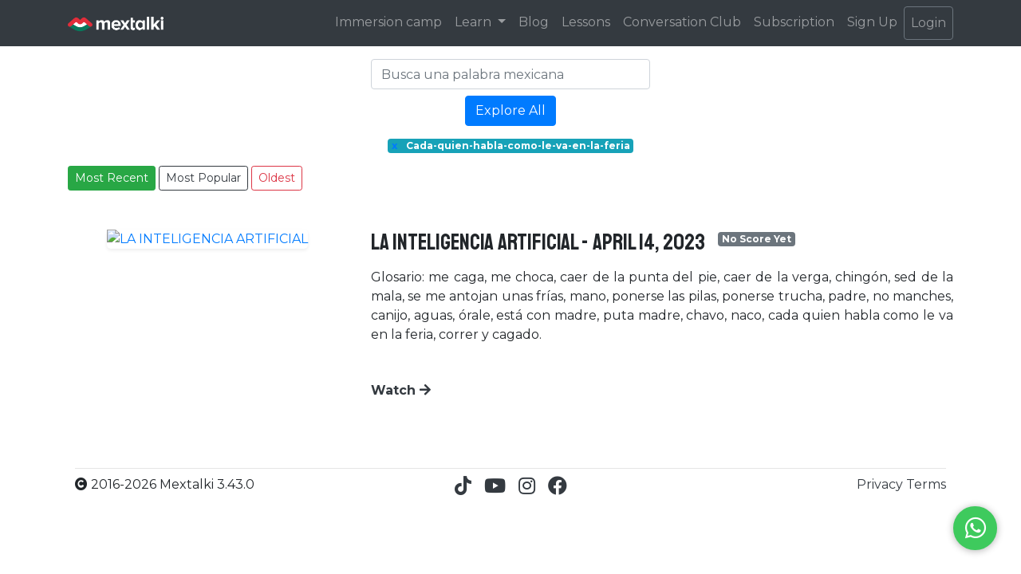

--- FILE ---
content_type: text/html; charset=utf-8
request_url: https://www.mextalki.com/podcast/?tag=cada-quien-habla-como-le-va-en-la-feria
body_size: 46591
content:
<!DOCTYPE html>
<html lang="en" prefix="og: https://ogp.me/ns#">
    <head>
    <meta charset="utf-8">
    <meta name="viewport" content="width=device-width, initial-scale=1, shrink-to-fit=no">
    <!-- Primary Meta Tags -->
    <title>Mextalki · Podcast</title>
    <meta name="description" content="Welcome to Mextalki!">
    <meta name="title" content="Mextalki">

    <!-- Open Graph / Facebook -->
    <meta property="og:title" content="Mextalki · Podcast" />
    <meta property="og:description" content="Welcome to Mextalki!">
    <meta property="og:type" content="website" />
    <meta property="og:url" content="https://www.mextalki.com/podcast/" />
    <meta property="og:image" content="https://www.mextalki.comhttps://mextalki-production-bucket.s3.amazonaws.com/static/mextalki_logo.jpg" />

    <!-- Global stylesheets -->
    <link href="https://mextalki-production-bucket.s3.amazonaws.com/static/favicon.ico" rel="icon" type="image/x-icon" />
    <link rel="stylesheet" href="https://mextalki-production-bucket.s3.amazonaws.com/static/css/bootstrap.min.css">
    <link rel="stylesheet" href="https://mextalki-production-bucket.s3.amazonaws.com/static/css/all.min.css">
    <link rel="stylesheet" href="https://mextalki-production-bucket.s3.amazonaws.com/static/css/common.css">
    <link rel="stylesheet" href="https://mextalki-production-bucket.s3.amazonaws.com/static/css/whatsapp.css">
    <link rel="stylesheet" href="https://mextalki-production-bucket.s3.amazonaws.com/static/css/navbar.css">
    <link rel="stylesheet" href="https://fonts.googleapis.com/css2?family=Noto+Serif&family=Playfair+Display:wght@500&family=Slabo+27px&display=swap">
    <link rel="stylesheet" href="https://fonts.googleapis.com/css2?family=Josefin+Sans:wght@500&family=Muli&family=Staatliches&display=swap">
    <link rel="stylesheet" href="https://fonts.googleapis.com/css2?family=Montserrat:ital,wght@0,300;0,400;0,700;0,800;0,900;1,300;1,400;1,700;1,800;1,900&display=swap">
    
    </head>
    <body>
    <nav class="navbar navbar-expand-md sticky-top navbar-dark bg-dark">
    <div class="container">
        <a class="navbar-brand" href="/">
            <img src="https://mextalki-production-bucket.s3.amazonaws.com/static/mextalki_transparent_logo.png" width="120" alt="Mextalki">
        </a>
        <button class="navbar-toggler" type="button" data-toggle="collapse" data-target="#navbarSupportedContent"
                aria-controls="navbarSupportedContent" aria-expanded="false" aria-label="Toggle navigation">
            <span class="navbar-toggler-icon"></span>
        </button>
        <div class="collapse navbar-collapse" id="navbarSupportedContent">
            <ul class="navbar-nav ml-auto">
                <li class="nav-item">
                    <a class="nav-link" href="https://immersioncamp.mextalki.com">
                        Immersion camp
                    </a>
                </li>
                <li class="nav-item dropdown">
                    <a class="nav-link dropdown-toggle" href="#" role="button" id="navbarDropdownMenuLink" data-toggle="dropdown" aria-haspopup="true" aria-expanded="false">
                        Learn
                    </a>
                    <div class="dropdown-menu bg-dark text-light w-100" aria-labelledby="navbarDropdownLearn">
                        <a class="nav-link" href="/podcast/">
                            Podcast
                        </a>
                        <a class="nav-link"  href="/videos/">
                            Videos
                        </a>
                        <a class="nav-link courses-button" href="#">
                            Courses &raquo;
                        </a>
                    </div>
                    <div class="courses-submenu dropdown-menu">
                        
                            <a class="nav-link"  href="/course/the-learn-spanish-from-scratch-course">The Learn Spanish from Scratch Course</a>
                        
                            <a class="nav-link"  href="/course/speaking-intensive-course">The Intensive Spanish Speaking course (intermediate)</a>
                        
                    </div>
                </li>
                <li class="nav-item">
                    <a class="nav-link" href="/blog-posts/">
                        Blog
                    </a>
                </li>
                <li class="nav-item">
                    <a class="nav-link" href="/lessons/">
                        Lessons
                    </a>
                </li>
                <li class="nav-item">
                        <a class="nav-link" href="/conversation-club/">
                            Conversation Club
                        </a>
                </li>
                
                    <li class="nav-item">
                        <a class="nav-link" href="/subscription/">
                            Subscription
                        </a>
                    </li>
                
                
                    <li class="nav-item">
                        <a class="nav-link" href="/user/signup/">
                            Sign Up
                        </a>
                    </li>
                    <li class="nav-item">
                        <a class="nav-link btn btn-outline-secondary" href="/user/login/">
                            Login
                        </a>
                    </li>
                
                
            </ul>
        </div>
    </div>
</nav>

    
    <div class="container mt-3">
        

<div class="row d-flex justify-content-center">
    <div class="col-md-4" id="tagSearch mb-5">
        <input id="tagInput" class="form-control mr-sm-2" type="search" placeholder="Busca una palabra mexicana" aria-label="Search">
        <div id="tagSuggestions" class="bg-light"></div>
    </div>
</div>
<div class="row d-flex justify-content-center my-2">
    <div class="col-md-4 d-flex justify-content-center">
        <button id="exploreButton" class="btn btn-primary">Explore All</button>
    </div>
</div>

<div class="row d-flex justify-content-center my-3">
    <span class="badge badge-info active-tag">
        <a href="/podcast/" class="mr-2">x</a>
        Cada-quien-habla-como-le-va-en-la-feria
    </span>
</div>

<div id="tag-options" style="display: none;">
    <div class="d-flex flex-wrap justify-content-center">
        
            <div class="dropdown mx-1 letter-tag d-flex justify-content-center">
                <button data-offset="-75" class="btn btn-primary btn-sm dropdown-toggle my-1 w-50" type="button" id="letterA" data-toggle="dropdown" aria-haspopup="true" aria-expanded="false">
                    A
                </button>
                <div class="dropdown-menu" aria-labelledby="letterA">
                    
                        <a href="?tag=abrir-puertas" class="dropdown-item tag-option"
                            data-url="?tag=abrir-puertas" data-name="Abrir puertas">
                            Abrir puertas
                        </a>
                    
                        <a href="?tag=abusado" class="dropdown-item tag-option"
                            data-url="?tag=abusado" data-name="Abusado">
                            Abusado
                        </a>
                    
                        <a href="?tag=a-capa-y-espada" class="dropdown-item tag-option"
                            data-url="?tag=a-capa-y-espada" data-name="A capa y espada">
                            A capa y espada
                        </a>
                    
                        <a href="?tag=a-capela" class="dropdown-item tag-option"
                            data-url="?tag=a-capela" data-name="A capela">
                            A capela
                        </a>
                    
                        <a href="?tag=achacar" class="dropdown-item tag-option"
                            data-url="?tag=achacar" data-name="Achacar">
                            Achacar
                        </a>
                    
                        <a href="?tag=a-chingarle" class="dropdown-item tag-option"
                            data-url="?tag=a-chingarle" data-name="A chingarle">
                            A chingarle
                        </a>
                    
                        <a href="?tag=aclimatar" class="dropdown-item tag-option"
                            data-url="?tag=aclimatar" data-name="Aclimatar">
                            Aclimatar
                        </a>
                    
                        <a href="?tag=acogedor" class="dropdown-item tag-option"
                            data-url="?tag=acogedor" data-name="“acogedor”">
                            “acogedor”
                        </a>
                    
                        <a href="?tag=acoston" class="dropdown-item tag-option"
                            data-url="?tag=acoston" data-name="Acostón">
                            Acostón
                        </a>
                    
                        <a href="?tag=a-darle" class="dropdown-item tag-option"
                            data-url="?tag=a-darle" data-name="A darle">
                            A darle
                        </a>
                    
                        <a href="?tag=a-estas-alturas-del-partido" class="dropdown-item tag-option"
                            data-url="?tag=a-estas-alturas-del-partido" data-name="“a estas alturas del partido”">
                            “a estas alturas del partido”
                        </a>
                    
                        <a href="?tag=agarrar" class="dropdown-item tag-option"
                            data-url="?tag=agarrar" data-name="Agarrar">
                            Agarrar
                        </a>
                    
                        <a href="?tag=agarrar-callo" class="dropdown-item tag-option"
                            data-url="?tag=agarrar-callo" data-name="Agarrar callo">
                            Agarrar callo
                        </a>
                    
                        <a href="?tag=agarrar-de-bajada" class="dropdown-item tag-option"
                            data-url="?tag=agarrar-de-bajada" data-name="Agarrar de bajada">
                            Agarrar de bajada
                        </a>
                    
                        <a href="?tag=agarrar-de-los-huevos" class="dropdown-item tag-option"
                            data-url="?tag=agarrar-de-los-huevos" data-name="Agarrar de los huevos">
                            Agarrar de los huevos
                        </a>
                    
                        <a href="?tag=agarrar-el-pedo" class="dropdown-item tag-option"
                            data-url="?tag=agarrar-el-pedo" data-name="“agarrar el pedo”">
                            “agarrar el pedo”
                        </a>
                    
                        <a href="?tag=agarrar-en-curva" class="dropdown-item tag-option"
                            data-url="?tag=agarrar-en-curva" data-name="Agarrar en curva">
                            Agarrar en curva
                        </a>
                    
                        <a href="?tag=agarrar-la-onda" class="dropdown-item tag-option"
                            data-url="?tag=agarrar-la-onda" data-name="Agarrar la onda">
                            Agarrar la onda
                        </a>
                    
                        <a href="?tag=agarrar-los-huevos" class="dropdown-item tag-option"
                            data-url="?tag=agarrar-los-huevos" data-name="Agarrar los huevos">
                            Agarrar los huevos
                        </a>
                    
                        <a href="?tag=aguanta" class="dropdown-item tag-option"
                            data-url="?tag=aguanta" data-name="“aguanta”">
                            “aguanta”
                        </a>
                    
                        <a href="?tag=aguanta-la-vara" class="dropdown-item tag-option"
                            data-url="?tag=aguanta-la-vara" data-name="“aguanta la vara”">
                            “aguanta la vara”
                        </a>
                    
                        <a href="?tag=aguantalo-un-ratito" class="dropdown-item tag-option"
                            data-url="?tag=aguantalo-un-ratito" data-name="“aguántalo un ratito”">
                            “aguántalo un ratito”
                        </a>
                    
                        <a href="?tag=aguantar" class="dropdown-item tag-option"
                            data-url="?tag=aguantar" data-name="Aguantar">
                            Aguantar
                        </a>
                    
                        <a href="?tag=aguantar-vara" class="dropdown-item tag-option"
                            data-url="?tag=aguantar-vara" data-name="Aguantar vara">
                            Aguantar vara
                        </a>
                    
                        <a href="?tag=aguas" class="dropdown-item tag-option"
                            data-url="?tag=aguas" data-name="Aguas">
                            Aguas
                        </a>
                    
                        <a href="?tag=aguas_1" class="dropdown-item tag-option"
                            data-url="?tag=aguas_1" data-name="“aguas”">
                            “aguas”
                        </a>
                    
                        <a href="?tag=agugutata" class="dropdown-item tag-option"
                            data-url="?tag=agugutata" data-name="Agugutata">
                            Agugutata
                        </a>
                    
                        <a href="?tag=aguinaldos" class="dropdown-item tag-option"
                            data-url="?tag=aguinaldos" data-name="“aguinaldos”">
                            “aguinaldos”
                        </a>
                    
                        <a href="?tag=a-gusto" class="dropdown-item tag-option"
                            data-url="?tag=a-gusto" data-name="A gusto">
                            A gusto
                        </a>
                    
                        <a href="?tag=ah-cabron_1" class="dropdown-item tag-option"
                            data-url="?tag=ah-cabron_1" data-name="“ah cabron”">
                            “ah cabron”
                        </a>
                    
                        <a href="?tag=ah-cabron" class="dropdown-item tag-option"
                            data-url="?tag=ah-cabron" data-name="Ah, cabrón">
                            Ah, cabrón
                        </a>
                    
                        <a href="?tag=ah-canon" class="dropdown-item tag-option"
                            data-url="?tag=ah-canon" data-name="Ah, cañón">
                            Ah, cañón
                        </a>
                    
                        <a href="?tag=ah-caray" class="dropdown-item tag-option"
                            data-url="?tag=ah-caray" data-name="Ah, caray">
                            Ah, caray
                        </a>
                    
                        <a href="?tag=ah-chingado" class="dropdown-item tag-option"
                            data-url="?tag=ah-chingado" data-name="Ah, chingado">
                            Ah, chingado
                        </a>
                    
                        <a href="?tag=ahi-muere" class="dropdown-item tag-option"
                            data-url="?tag=ahi-muere" data-name="“ahi muere”">
                            “ahi muere”
                        </a>
                    
                        <a href="?tag=ahi-muere_1" class="dropdown-item tag-option"
                            data-url="?tag=ahi-muere_1" data-name="“ahí muere”">
                            “ahí muere”
                        </a>
                    
                        <a href="?tag=ahi-va" class="dropdown-item tag-option"
                            data-url="?tag=ahi-va" data-name="Ahí va">
                            Ahí va
                        </a>
                    
                        <a href="?tag=ahi-vas" class="dropdown-item tag-option"
                            data-url="?tag=ahi-vas" data-name="Ahí vas">
                            Ahí vas
                        </a>
                    
                        <a href="?tag=ahora-es-cuando" class="dropdown-item tag-option"
                            data-url="?tag=ahora-es-cuando" data-name="Ahora es cuándo">
                            Ahora es cuándo
                        </a>
                    
                        <a href="?tag=ahorita" class="dropdown-item tag-option"
                            data-url="?tag=ahorita" data-name="Ahorita">
                            Ahorita
                        </a>
                    
                        <a href="?tag=ah-perro_1" class="dropdown-item tag-option"
                            data-url="?tag=ah-perro_1" data-name="“ah perro”">
                            “ah perro”
                        </a>
                    
                        <a href="?tag=ah-perro" class="dropdown-item tag-option"
                            data-url="?tag=ah-perro" data-name="Ah, perro">
                            Ah, perro
                        </a>
                    
                        <a href="?tag=ah-que-la-chingada" class="dropdown-item tag-option"
                            data-url="?tag=ah-que-la-chingada" data-name="Ah, que la chingada">
                            Ah, que la chingada
                        </a>
                    
                        <a href="?tag=ah-su-madre" class="dropdown-item tag-option"
                            data-url="?tag=ah-su-madre" data-name="Ah, su madre">
                            Ah, su madre
                        </a>
                    
                        <a href="?tag=ah-su-puta-madre" class="dropdown-item tag-option"
                            data-url="?tag=ah-su-puta-madre" data-name="“ah su puta madre”">
                            “ah su puta madre”
                        </a>
                    
                        <a href="?tag=ahuecar-el-ala" class="dropdown-item tag-option"
                            data-url="?tag=ahuecar-el-ala" data-name="Ahuecar el ala">
                            Ahuecar el ala
                        </a>
                    
                        <a href="?tag=a-huevo_1" class="dropdown-item tag-option"
                            data-url="?tag=a-huevo_1" data-name="“a huevo”">
                            “a huevo”
                        </a>
                    
                        <a href="?tag=a-huevo" class="dropdown-item tag-option"
                            data-url="?tag=a-huevo" data-name="A huevo">
                            A huevo
                        </a>
                    
                        <a href="?tag=ajolote" class="dropdown-item tag-option"
                            data-url="?tag=ajolote" data-name="Ajolote">
                            Ajolote
                        </a>
                    
                        <a href="?tag=a-la-madre_1" class="dropdown-item tag-option"
                            data-url="?tag=a-la-madre_1" data-name="“a la madre”">
                            “a la madre”
                        </a>
                    
                        <a href="?tag=a-la-madre" class="dropdown-item tag-option"
                            data-url="?tag=a-la-madre" data-name="A la madre">
                            A la madre
                        </a>
                    
                        <a href="?tag=a-la-verga_1" class="dropdown-item tag-option"
                            data-url="?tag=a-la-verga_1" data-name="“a la verga”">
                            “a la verga”
                        </a>
                    
                        <a href="?tag=a-la-verga" class="dropdown-item tag-option"
                            data-url="?tag=a-la-verga" data-name="A la verga">
                            A la verga
                        </a>
                    
                        <a href="?tag=a-la-vuelta-de-la-esquina" class="dropdown-item tag-option"
                            data-url="?tag=a-la-vuelta-de-la-esquina" data-name="A la vuelta de la esquina">
                            A la vuelta de la esquina
                        </a>
                    
                        <a href="?tag=albures" class="dropdown-item tag-option"
                            data-url="?tag=albures" data-name="“albures”.">
                            “albures”.
                        </a>
                    
                        <a href="?tag=al-chile_1" class="dropdown-item tag-option"
                            data-url="?tag=al-chile_1" data-name="“al chile”">
                            “al chile”
                        </a>
                    
                        <a href="?tag=al-chile" class="dropdown-item tag-option"
                            data-url="?tag=al-chile" data-name="Al chile">
                            Al chile
                        </a>
                    
                        <a href="?tag=al-chile-no" class="dropdown-item tag-option"
                            data-url="?tag=al-chile-no" data-name="“al chile no”">
                            “al chile no”
                        </a>
                    
                        <a href="?tag=al-cien_1" class="dropdown-item tag-option"
                            data-url="?tag=al-cien_1" data-name="“al cien”">
                            “al cien”
                        </a>
                    
                        <a href="?tag=al-cien" class="dropdown-item tag-option"
                            data-url="?tag=al-cien" data-name="Al cien">
                            Al cien
                        </a>
                    
                        <a href="?tag=al-cien-por-ciento" class="dropdown-item tag-option"
                            data-url="?tag=al-cien-por-ciento" data-name="Al cien por ciento">
                            Al cien por ciento
                        </a>
                    
                        <a href="?tag=alebrije" class="dropdown-item tag-option"
                            data-url="?tag=alebrije" data-name="Alebrije">
                            Alebrije
                        </a>
                    
                        <a href="?tag=al-final-del-dia" class="dropdown-item tag-option"
                            data-url="?tag=al-final-del-dia" data-name="“al final del día”.">
                            “al final del día”.
                        </a>
                    
                        <a href="?tag=alla-tu" class="dropdown-item tag-option"
                            data-url="?tag=alla-tu" data-name="Allá tú">
                            Allá tú
                        </a>
                    
                        <a href="?tag=al-mal-paso-darle-prisa" class="dropdown-item tag-option"
                            data-url="?tag=al-mal-paso-darle-prisa" data-name="Al mal paso, darle prisa">
                            Al mal paso, darle prisa
                        </a>
                    
                        <a href="?tag=al-otro-lado" class="dropdown-item tag-option"
                            data-url="?tag=al-otro-lado" data-name="“al otro lado”">
                            “al otro lado”
                        </a>
                    
                        <a href="?tag=al-otro-lado-del-charco" class="dropdown-item tag-option"
                            data-url="?tag=al-otro-lado-del-charco" data-name="“al otro lado del charco”">
                            “al otro lado del charco”
                        </a>
                    
                        <a href="?tag=al-pie-de-la-letra" class="dropdown-item tag-option"
                            data-url="?tag=al-pie-de-la-letra" data-name="Al pie de la letra">
                            Al pie de la letra
                        </a>
                    
                        <a href="?tag=al-que-madruga-dios-lo-ayuda" class="dropdown-item tag-option"
                            data-url="?tag=al-que-madruga-dios-lo-ayuda" data-name="Al que madruga Dios lo ayuda">
                            Al que madruga Dios lo ayuda
                        </a>
                    
                        <a href="?tag=alto-calibre" class="dropdown-item tag-option"
                            data-url="?tag=alto-calibre" data-name="Alto calibre">
                            Alto calibre
                        </a>
                    
                        <a href="?tag=alumnos" class="dropdown-item tag-option"
                            data-url="?tag=alumnos" data-name="“alumnos”">
                            “alumnos”
                        </a>
                    
                        <a href="?tag=alzar-la-voz" class="dropdown-item tag-option"
                            data-url="?tag=alzar-la-voz" data-name="Alzar la voz">
                            Alzar la voz
                        </a>
                    
                        <a href="?tag=a-madres" class="dropdown-item tag-option"
                            data-url="?tag=a-madres" data-name="A madres">
                            A madres
                        </a>
                    
                        <a href="?tag=amarillismo" class="dropdown-item tag-option"
                            data-url="?tag=amarillismo" data-name="Amarillismo">
                            Amarillismo
                        </a>
                    
                        <a href="?tag=amarra-navajas" class="dropdown-item tag-option"
                            data-url="?tag=amarra-navajas" data-name="Amarra navajas">
                            Amarra navajas
                        </a>
                    
                        <a href="?tag=amarrar" class="dropdown-item tag-option"
                            data-url="?tag=amarrar" data-name="Amarrar">
                            Amarrar
                        </a>
                    
                        <a href="?tag=amarre" class="dropdown-item tag-option"
                            data-url="?tag=amarre" data-name="Amarre">
                            Amarre
                        </a>
                    
                        <a href="?tag=a-mas-no-poder" class="dropdown-item tag-option"
                            data-url="?tag=a-mas-no-poder" data-name="A más no poder">
                            A más no poder
                        </a>
                    
                        <a href="?tag=ameno" class="dropdown-item tag-option"
                            data-url="?tag=ameno" data-name="Ameno">
                            Ameno
                        </a>
                    
                        <a href="?tag=amiga-date-cuenta" class="dropdown-item tag-option"
                            data-url="?tag=amiga-date-cuenta" data-name="Amiga, date cuenta">
                            Amiga, date cuenta
                        </a>
                    
                        <a href="?tag=amiguero" class="dropdown-item tag-option"
                            data-url="?tag=amiguero" data-name="Amiguero">
                            Amiguero
                        </a>
                    
                        <a href="?tag=amolarse" class="dropdown-item tag-option"
                            data-url="?tag=amolarse" data-name="“amolarse”">
                            “amolarse”
                        </a>
                    
                        <a href="?tag=amor-de-lejos-es-de-pendejos" class="dropdown-item tag-option"
                            data-url="?tag=amor-de-lejos-es-de-pendejos" data-name="Amor de lejos es de pendejos">
                            Amor de lejos es de pendejos
                        </a>
                    
                        <a href="?tag=andale_1" class="dropdown-item tag-option"
                            data-url="?tag=andale_1" data-name="“andale”">
                            “andale”
                        </a>
                    
                        <a href="?tag=andale" class="dropdown-item tag-option"
                            data-url="?tag=andale" data-name="“ándale”">
                            “ándale”
                        </a>
                    
                        <a href="?tag=andamos-de-luto" class="dropdown-item tag-option"
                            data-url="?tag=andamos-de-luto" data-name="“andamos de luto”">
                            “andamos de luto”
                        </a>
                    
                        <a href="?tag=andar" class="dropdown-item tag-option"
                            data-url="?tag=andar" data-name="Andar">
                            Andar
                        </a>
                    
                        <a href="?tag=andar-con-mamadas" class="dropdown-item tag-option"
                            data-url="?tag=andar-con-mamadas" data-name="Andar con mamadas">
                            Andar con mamadas
                        </a>
                    
                        <a href="?tag=andar-con-rodeos" class="dropdown-item tag-option"
                            data-url="?tag=andar-con-rodeos" data-name="Andar con rodeos">
                            Andar con rodeos
                        </a>
                    
                        <a href="?tag=anexo" class="dropdown-item tag-option"
                            data-url="?tag=anexo" data-name="Anexo">
                            Anexo
                        </a>
                    
                        <a href="?tag=a-no-ma" class="dropdown-item tag-option"
                            data-url="?tag=a-no-ma" data-name="“a no ma”">
                            “a no ma”
                        </a>
                    
                        <a href="?tag=anos-mozos" class="dropdown-item tag-option"
                            data-url="?tag=anos-mozos" data-name="Años mozos">
                            Años mozos
                        </a>
                    
                        <a href="?tag=antro" class="dropdown-item tag-option"
                            data-url="?tag=antro" data-name="Antro">
                            Antro
                        </a>
                    
                        <a href="?tag=antro_1" class="dropdown-item tag-option"
                            data-url="?tag=antro_1" data-name="“antro”">
                            “antro”
                        </a>
                    
                        <a href="?tag=anuel" class="dropdown-item tag-option"
                            data-url="?tag=anuel" data-name="Anuel">
                            Anuel
                        </a>
                    
                        <a href="?tag=a-ojo-de-buen-cubero" class="dropdown-item tag-option"
                            data-url="?tag=a-ojo-de-buen-cubero" data-name="A ojo de buen cubero">
                            A ojo de buen cubero
                        </a>
                    
                        <a href="?tag=apanar" class="dropdown-item tag-option"
                            data-url="?tag=apanar" data-name="Apañar">
                            Apañar
                        </a>
                    
                        <a href="?tag=a-pelo" class="dropdown-item tag-option"
                            data-url="?tag=a-pelo" data-name="A pelo">
                            A pelo
                        </a>
                    
                        <a href="?tag=apendejar" class="dropdown-item tag-option"
                            data-url="?tag=apendejar" data-name="Apendejar">
                            Apendejar
                        </a>
                    
                        <a href="?tag=apestar" class="dropdown-item tag-option"
                            data-url="?tag=apestar" data-name="Apestar">
                            Apestar
                        </a>
                    
                        <a href="?tag=a-poco" class="dropdown-item tag-option"
                            data-url="?tag=a-poco" data-name="A poco">
                            A poco
                        </a>
                    
                        <a href="?tag=a-poco_1" class="dropdown-item tag-option"
                            data-url="?tag=a-poco_1" data-name="“¿A poco?”">
                            “¿A poco?”
                        </a>
                    
                        <a href="?tag=a-poco-si" class="dropdown-item tag-option"
                            data-url="?tag=a-poco-si" data-name="“a poco si”">
                            “a poco si”
                        </a>
                    
                        <a href="?tag=apodo" class="dropdown-item tag-option"
                            data-url="?tag=apodo" data-name="“apodo”">
                            “apodo”
                        </a>
                    
                        <a href="?tag=aprovecharse" class="dropdown-item tag-option"
                            data-url="?tag=aprovecharse" data-name="“aprovecharse”">
                            “aprovecharse”
                        </a>
                    
                        <a href="?tag=a-puno-limpio" class="dropdown-item tag-option"
                            data-url="?tag=a-puno-limpio" data-name="A puño limpio">
                            A puño limpio
                        </a>
                    
                        <a href="?tag=aquiles-bailo" class="dropdown-item tag-option"
                            data-url="?tag=aquiles-bailo" data-name="Aquiles bailo">
                            Aquiles bailo
                        </a>
                    
                        <a href="?tag=aquiles-clavo" class="dropdown-item tag-option"
                            data-url="?tag=aquiles-clavo" data-name="Aquiles Clavo">
                            Aquiles Clavo
                        </a>
                    
                        <a href="?tag=a-raiz-de" class="dropdown-item tag-option"
                            data-url="?tag=a-raiz-de" data-name="A raíz de">
                            A raíz de
                        </a>
                    
                        <a href="?tag=arder" class="dropdown-item tag-option"
                            data-url="?tag=arder" data-name="Arder">
                            Arder
                        </a>
                    
                        <a href="?tag=ardido" class="dropdown-item tag-option"
                            data-url="?tag=ardido" data-name="“ardido”">
                            “ardido”
                        </a>
                    
                        <a href="?tag=area-verde" class="dropdown-item tag-option"
                            data-url="?tag=area-verde" data-name="Área verde">
                            Área verde
                        </a>
                    
                        <a href="?tag=arma-de-doble-filo" class="dropdown-item tag-option"
                            data-url="?tag=arma-de-doble-filo" data-name="Arma de doble filo">
                            Arma de doble filo
                        </a>
                    
                        <a href="?tag=armar" class="dropdown-item tag-option"
                            data-url="?tag=armar" data-name="Armar">
                            Armar
                        </a>
                    
                        <a href="?tag=armar-la-vaquita" class="dropdown-item tag-option"
                            data-url="?tag=armar-la-vaquita" data-name="Armar la vaquita">
                            Armar la vaquita
                        </a>
                    
                        <a href="?tag=arrimar" class="dropdown-item tag-option"
                            data-url="?tag=arrimar" data-name="Arrimar">
                            Arrimar
                        </a>
                    
                        <a href="?tag=asterisco" class="dropdown-item tag-option"
                            data-url="?tag=asterisco" data-name="Asterisco">
                            Asterisco
                        </a>
                    
                        <a href="?tag=a-su-madre" class="dropdown-item tag-option"
                            data-url="?tag=a-su-madre" data-name="A su madre">
                            A su madre
                        </a>
                    
                        <a href="?tag=a-toda-madre" class="dropdown-item tag-option"
                            data-url="?tag=a-toda-madre" data-name="A toda madre">
                            A toda madre
                        </a>
                    
                        <a href="?tag=aunque-la-mona-se-vista-de-seda-mona-se-queda" class="dropdown-item tag-option"
                            data-url="?tag=aunque-la-mona-se-vista-de-seda-mona-se-queda" data-name="Aunque la mona se vista de seda, mona se queda">
                            Aunque la mona se vista de seda, mona se queda
                        </a>
                    
                        <a href="?tag=aventar" class="dropdown-item tag-option"
                            data-url="?tag=aventar" data-name="Aventar">
                            Aventar
                        </a>
                    
                        <a href="?tag=aventar-la-bola" class="dropdown-item tag-option"
                            data-url="?tag=aventar-la-bola" data-name="Aventar la bola">
                            Aventar la bola
                        </a>
                    
                        <a href="?tag=aventar-la-madre" class="dropdown-item tag-option"
                            data-url="?tag=aventar-la-madre" data-name="Aventar la madre">
                            Aventar la madre
                        </a>
                    
                        <a href="?tag=aventarse" class="dropdown-item tag-option"
                            data-url="?tag=aventarse" data-name="“aventarse”">
                            “aventarse”
                        </a>
                    
                        <a href="?tag=aventarse-algo" class="dropdown-item tag-option"
                            data-url="?tag=aventarse-algo" data-name="“aventarse algo”">
                            “aventarse algo”
                        </a>
                    
                        <a href="?tag=aventar-una-piedrapedrada" class="dropdown-item tag-option"
                            data-url="?tag=aventar-una-piedrapedrada" data-name="Aventar una piedra/pedrada">
                            Aventar una piedra/pedrada
                        </a>
                    
                        <a href="?tag=a-ver-a-quien-le-apesta-mas-la-verga" class="dropdown-item tag-option"
                            data-url="?tag=a-ver-a-quien-le-apesta-mas-la-verga" data-name="A ver a quién le apesta más la verga">
                            A ver a quién le apesta más la verga
                        </a>
                    
                        <a href="?tag=a-ver-de-que-cuero-salen-mas-correas" class="dropdown-item tag-option"
                            data-url="?tag=a-ver-de-que-cuero-salen-mas-correas" data-name="A ver de qué cuero salen más correas">
                            A ver de qué cuero salen más correas
                        </a>
                    
                        <a href="?tag=a-ver-de-que-lado-masca-la-iguana" class="dropdown-item tag-option"
                            data-url="?tag=a-ver-de-que-lado-masca-la-iguana" data-name="A ver de qué lado masca la iguana">
                            A ver de qué lado masca la iguana
                        </a>
                    
                        <a href="?tag=a-ver-quien-es-mas-vergas" class="dropdown-item tag-option"
                            data-url="?tag=a-ver-quien-es-mas-vergas" data-name="A ver quién es más vergas">
                            A ver quién es más vergas
                        </a>
                    
                        <a href="?tag=ay-cabron_1" class="dropdown-item tag-option"
                            data-url="?tag=ay-cabron_1" data-name="Ay, cabrón">
                            Ay, cabrón
                        </a>
                    
                        <a href="?tag=ay-guey_1" class="dropdown-item tag-option"
                            data-url="?tag=ay-guey_1" data-name="“ay güey”">
                            “ay güey”
                        </a>
                    
                        <a href="?tag=ay-guey" class="dropdown-item tag-option"
                            data-url="?tag=ay-guey" data-name="Ay, güey">
                            Ay, güey
                        </a>
                    
                        <a href="?tag=ay-papaya-de-celaya" class="dropdown-item tag-option"
                            data-url="?tag=ay-papaya-de-celaya" data-name="Ay, papaya de Celaya">
                            Ay, papaya de Celaya
                        </a>
                    
                </div>
            </div>
        
            <div class="dropdown mx-1 letter-tag d-flex justify-content-center">
                <button data-offset="-75" class="btn btn-primary btn-sm dropdown-toggle my-1 w-50" type="button" id="letterB" data-toggle="dropdown" aria-haspopup="true" aria-expanded="false">
                    B
                </button>
                <div class="dropdown-menu" aria-labelledby="letterB">
                    
                        <a href="?tag=babosada" class="dropdown-item tag-option"
                            data-url="?tag=babosada" data-name="Babosada">
                            Babosada
                        </a>
                    
                        <a href="?tag=baboso" class="dropdown-item tag-option"
                            data-url="?tag=baboso" data-name="Baboso">
                            Baboso
                        </a>
                    
                        <a href="?tag=bache" class="dropdown-item tag-option"
                            data-url="?tag=bache" data-name="Bache">
                            Bache
                        </a>
                    
                        <a href="?tag=bailar" class="dropdown-item tag-option"
                            data-url="?tag=bailar" data-name="Bailar">
                            Bailar
                        </a>
                    
                        <a href="?tag=bailar-berta" class="dropdown-item tag-option"
                            data-url="?tag=bailar-berta" data-name="Bailar Berta">
                            Bailar Berta
                        </a>
                    
                        <a href="?tag=bailongo" class="dropdown-item tag-option"
                            data-url="?tag=bailongo" data-name="“bailongo”">
                            “bailongo”
                        </a>
                    
                        <a href="?tag=bajar-del-pedestal" class="dropdown-item tag-option"
                            data-url="?tag=bajar-del-pedestal" data-name="Bajar del pedestal">
                            Bajar del pedestal
                        </a>
                    
                        <a href="?tag=bajarle-de-huevos" class="dropdown-item tag-option"
                            data-url="?tag=bajarle-de-huevos" data-name="Bajarle de huevos">
                            Bajarle de huevos
                        </a>
                    
                        <a href="?tag=bajarle-dos-rayitas" class="dropdown-item tag-option"
                            data-url="?tag=bajarle-dos-rayitas" data-name="Bajarle dos rayitas">
                            Bajarle dos rayitas
                        </a>
                    
                        <a href="?tag=bajita-la-mano" class="dropdown-item tag-option"
                            data-url="?tag=bajita-la-mano" data-name="“bajita la mano”">
                            “bajita la mano”
                        </a>
                    
                        <a href="?tag=bajito" class="dropdown-item tag-option"
                            data-url="?tag=bajito" data-name="Bajito">
                            Bajito
                        </a>
                    
                        <a href="?tag=bajo-el-agua" class="dropdown-item tag-option"
                            data-url="?tag=bajo-el-agua" data-name="Bajo el agua">
                            Bajo el agua
                        </a>
                    
                        <a href="?tag=bajonear" class="dropdown-item tag-option"
                            data-url="?tag=bajonear" data-name="Bajonear">
                            Bajonear
                        </a>
                    
                        <a href="?tag=bala-perdida" class="dropdown-item tag-option"
                            data-url="?tag=bala-perdida" data-name="Bala perdida">
                            Bala perdida
                        </a>
                    
                        <a href="?tag=balconear" class="dropdown-item tag-option"
                            data-url="?tag=balconear" data-name="Balconear">
                            Balconear
                        </a>
                    
                        <a href="?tag=banda" class="dropdown-item tag-option"
                            data-url="?tag=banda" data-name="Banda">
                            Banda
                        </a>
                    
                        <a href="?tag=banda_1" class="dropdown-item tag-option"
                            data-url="?tag=banda_1" data-name="“banda”">
                            “banda”
                        </a>
                    
                        <a href="?tag=bandido" class="dropdown-item tag-option"
                            data-url="?tag=bandido" data-name="Bandido">
                            Bandido
                        </a>
                    
                        <a href="?tag=bandolero" class="dropdown-item tag-option"
                            data-url="?tag=bandolero" data-name="Bandolero">
                            Bandolero
                        </a>
                    
                        <a href="?tag=banear" class="dropdown-item tag-option"
                            data-url="?tag=banear" data-name="Banear">
                            Banear
                        </a>
                    
                        <a href="?tag=banear_1" class="dropdown-item tag-option"
                            data-url="?tag=banear_1" data-name="“banear”">
                            “banear”
                        </a>
                    
                        <a href="?tag=barrer-dinero" class="dropdown-item tag-option"
                            data-url="?tag=barrer-dinero" data-name="Barrer dinero">
                            Barrer dinero
                        </a>
                    
                        <a href="?tag=barrer-las-palabras" class="dropdown-item tag-option"
                            data-url="?tag=barrer-las-palabras" data-name="Barrer las palabras">
                            Barrer las palabras
                        </a>
                    
                        <a href="?tag=barrio" class="dropdown-item tag-option"
                            data-url="?tag=barrio" data-name="Barrio">
                            Barrio
                        </a>
                    
                        <a href="?tag=bartolome-costecho" class="dropdown-item tag-option"
                            data-url="?tag=bartolome-costecho" data-name="Bartolomé Costecho">
                            Bartolomé Costecho
                        </a>
                    
                        <a href="?tag=batovato" class="dropdown-item tag-option"
                            data-url="?tag=batovato" data-name="Bato/vato">
                            Bato/vato
                        </a>
                    
                        <a href="?tag=benito-camelo" class="dropdown-item tag-option"
                            data-url="?tag=benito-camelo" data-name="Benito Camelo">
                            Benito Camelo
                        </a>
                    
                        <a href="?tag=berenjena" class="dropdown-item tag-option"
                            data-url="?tag=berenjena" data-name="Berenjena">
                            Berenjena
                        </a>
                    
                        <a href="?tag=bichi" class="dropdown-item tag-option"
                            data-url="?tag=bichi" data-name="Bichi">
                            Bichi
                        </a>
                    
                        <a href="?tag=bicho" class="dropdown-item tag-option"
                            data-url="?tag=bicho" data-name="Bicho">
                            Bicho
                        </a>
                    
                        <a href="?tag=bicitaxista" class="dropdown-item tag-option"
                            data-url="?tag=bicitaxista" data-name="Bicitaxista">
                            Bicitaxista
                        </a>
                    
                        <a href="?tag=bien" class="dropdown-item tag-option"
                            data-url="?tag=bien" data-name="Bien">
                            Bien
                        </a>
                    
                        <a href="?tag=bien-aca" class="dropdown-item tag-option"
                            data-url="?tag=bien-aca" data-name="Bien acá">
                            Bien acá
                        </a>
                    
                        <a href="?tag=bien-bajado-ese-balon" class="dropdown-item tag-option"
                            data-url="?tag=bien-bajado-ese-balon" data-name="“bien bajado ese balón”">
                            “bien bajado ese balón”
                        </a>
                    
                        <a href="?tag=bien-bueno" class="dropdown-item tag-option"
                            data-url="?tag=bien-bueno" data-name="Bien bueno">
                            Bien bueno
                        </a>
                    
                        <a href="?tag=bien-cabron" class="dropdown-item tag-option"
                            data-url="?tag=bien-cabron" data-name="Bien cabrón">
                            Bien cabrón
                        </a>
                    
                        <a href="?tag=bien-chido" class="dropdown-item tag-option"
                            data-url="?tag=bien-chido" data-name="Bien chido">
                            Bien chido
                        </a>
                    
                        <a href="?tag=bien-padre" class="dropdown-item tag-option"
                            data-url="?tag=bien-padre" data-name="Bien padre">
                            Bien padre
                        </a>
                    
                        <a href="?tag=bien-reconditas" class="dropdown-item tag-option"
                            data-url="?tag=bien-reconditas" data-name="“bien recónditas”">
                            “bien recónditas”
                        </a>
                    
                        <a href="?tag=bien-vergas" class="dropdown-item tag-option"
                            data-url="?tag=bien-vergas" data-name="Bien vergas">
                            Bien vergas
                        </a>
                    
                        <a href="?tag=boca-floja" class="dropdown-item tag-option"
                            data-url="?tag=boca-floja" data-name="Boca floja">
                            Boca floja
                        </a>
                    
                        <a href="?tag=bolas" class="dropdown-item tag-option"
                            data-url="?tag=bolas" data-name="Bolas">
                            Bolas
                        </a>
                    
                        <a href="?tag=bote" class="dropdown-item tag-option"
                            data-url="?tag=bote" data-name="Bote">
                            Bote
                        </a>
                    
                        <a href="?tag=briago" class="dropdown-item tag-option"
                            data-url="?tag=briago" data-name="Briago">
                            Briago
                        </a>
                    
                        <a href="?tag=bronca" class="dropdown-item tag-option"
                            data-url="?tag=bronca" data-name="Bronca">
                            Bronca
                        </a>
                    
                        <a href="?tag=bronca_1" class="dropdown-item tag-option"
                            data-url="?tag=bronca_1" data-name="“bronca”">
                            “bronca”
                        </a>
                    
                        <a href="?tag=brujabrujeria" class="dropdown-item tag-option"
                            data-url="?tag=brujabrujeria" data-name="“bruja/brujeria”">
                            “bruja/brujeria”
                        </a>
                    
                        <a href="?tag=bubi" class="dropdown-item tag-option"
                            data-url="?tag=bubi" data-name="Bubi">
                            Bubi
                        </a>
                    
                        <a href="?tag=buchona" class="dropdown-item tag-option"
                            data-url="?tag=buchona" data-name="Buchona">
                            Buchona
                        </a>
                    
                        <a href="?tag=buena-onda" class="dropdown-item tag-option"
                            data-url="?tag=buena-onda" data-name="Buena onda">
                            Buena onda
                        </a>
                    
                        <a href="?tag=bueno-fuera" class="dropdown-item tag-option"
                            data-url="?tag=bueno-fuera" data-name="Bueno fuera">
                            Bueno fuera
                        </a>
                    
                        <a href="?tag=buen-ojo" class="dropdown-item tag-option"
                            data-url="?tag=buen-ojo" data-name="Buen ojo">
                            Buen ojo
                        </a>
                    
                        <a href="?tag=buen-pedo" class="dropdown-item tag-option"
                            data-url="?tag=buen-pedo" data-name="Buen pedo">
                            Buen pedo
                        </a>
                    
                        <a href="?tag=burlarse" class="dropdown-item tag-option"
                            data-url="?tag=burlarse" data-name="“burlarse”">
                            “burlarse”
                        </a>
                    
                        <a href="?tag=buscar-tres-pies-al-gato" class="dropdown-item tag-option"
                            data-url="?tag=buscar-tres-pies-al-gato" data-name="Buscar tres pies al gato">
                            Buscar tres pies al gato
                        </a>
                    
                </div>
            </div>
        
            <div class="dropdown mx-1 letter-tag d-flex justify-content-center">
                <button data-offset="-75" class="btn btn-primary btn-sm dropdown-toggle my-1 w-50" type="button" id="letterC" data-toggle="dropdown" aria-haspopup="true" aria-expanded="false">
                    C
                </button>
                <div class="dropdown-menu" aria-labelledby="letterC">
                    
                        <a href="?tag=cabecear" class="dropdown-item tag-option"
                            data-url="?tag=cabecear" data-name="Cabecear">
                            Cabecear
                        </a>
                    
                        <a href="?tag=cabezazo" class="dropdown-item tag-option"
                            data-url="?tag=cabezazo" data-name="Cabezazo">
                            Cabezazo
                        </a>
                    
                        <a href="?tag=cabron_2" class="dropdown-item tag-option"
                            data-url="?tag=cabron_2" data-name="“cabron”">
                            “cabron”
                        </a>
                    
                        <a href="?tag=cabron" class="dropdown-item tag-option"
                            data-url="?tag=cabron" data-name="Cabrón">
                            Cabrón
                        </a>
                    
                        <a href="?tag=cabron_1" class="dropdown-item tag-option"
                            data-url="?tag=cabron_1" data-name="“cabrón”">
                            “cabrón”
                        </a>
                    
                        <a href="?tag=caca" class="dropdown-item tag-option"
                            data-url="?tag=caca" data-name="Caca">
                            Caca
                        </a>
                    
                        <a href="?tag=cachar" class="dropdown-item tag-option"
                            data-url="?tag=cachar" data-name="Cachar">
                            Cachar
                        </a>
                    
                        <a href="?tag=cachete" class="dropdown-item tag-option"
                            data-url="?tag=cachete" data-name="“cachete”">
                            “cachete”
                        </a>
                    
                        <a href="?tag=cachetear" class="dropdown-item tag-option"
                            data-url="?tag=cachetear" data-name="Cachetear">
                            Cachetear
                        </a>
                    
                        <a href="?tag=cacho" class="dropdown-item tag-option"
                            data-url="?tag=cacho" data-name="Cacho">
                            Cacho
                        </a>
                    
                        <a href="?tag=cachondo" class="dropdown-item tag-option"
                            data-url="?tag=cachondo" data-name="Cachondo">
                            Cachondo
                        </a>
                    
                        <a href="?tag=cada-quien-habla-como-le-va-en-la-feria" class="dropdown-item tag-option"
                            data-url="?tag=cada-quien-habla-como-le-va-en-la-feria" data-name="Cada quien habla como le va en la feria">
                            Cada quien habla como le va en la feria
                        </a>
                    
                        <a href="?tag=cada-quien-para-su-casa" class="dropdown-item tag-option"
                            data-url="?tag=cada-quien-para-su-casa" data-name="“cada quien para su casa”">
                            “cada quien para su casa”
                        </a>
                    
                        <a href="?tag=caer" class="dropdown-item tag-option"
                            data-url="?tag=caer" data-name="Caer">
                            Caer
                        </a>
                    
                        <a href="?tag=caer-bien" class="dropdown-item tag-option"
                            data-url="?tag=caer-bien" data-name="Caer bien">
                            Caer bien
                        </a>
                    
                        <a href="?tag=caer-bienme-cayo-chido" class="dropdown-item tag-option"
                            data-url="?tag=caer-bienme-cayo-chido" data-name="“caer bien/me cayó chido”">
                            “caer bien/me cayó chido”
                        </a>
                    
                        <a href="?tag=caer-de-la-punta-del-pie" class="dropdown-item tag-option"
                            data-url="?tag=caer-de-la-punta-del-pie" data-name="Caer de la punta del pie">
                            Caer de la punta del pie
                        </a>
                    
                        <a href="?tag=caer-de-la-verga" class="dropdown-item tag-option"
                            data-url="?tag=caer-de-la-verga" data-name="Caer de la verga">
                            Caer de la verga
                        </a>
                    
                        <a href="?tag=caer-de-madres" class="dropdown-item tag-option"
                            data-url="?tag=caer-de-madres" data-name="Caer de madres">
                            Caer de madres
                        </a>
                    
                        <a href="?tag=caer-el-veinte" class="dropdown-item tag-option"
                            data-url="?tag=caer-el-veinte" data-name="Caer el veinte">
                            Caer el veinte
                        </a>
                    
                        <a href="?tag=caer-en-cuenta" class="dropdown-item tag-option"
                            data-url="?tag=caer-en-cuenta" data-name="Caer en cuenta">
                            Caer en cuenta
                        </a>
                    
                        <a href="?tag=caer-gordo" class="dropdown-item tag-option"
                            data-url="?tag=caer-gordo" data-name="Caer gordo">
                            Caer gordo
                        </a>
                    
                        <a href="?tag=caer-mal" class="dropdown-item tag-option"
                            data-url="?tag=caer-mal" data-name="Caer mal">
                            Caer mal
                        </a>
                    
                        <a href="?tag=caer-redondito" class="dropdown-item tag-option"
                            data-url="?tag=caer-redondito" data-name="Caer redondito">
                            Caer redondito
                        </a>
                    
                        <a href="?tag=caer-rendido" class="dropdown-item tag-option"
                            data-url="?tag=caer-rendido" data-name="Caer rendido">
                            Caer rendido
                        </a>
                    
                        <a href="?tag=cagado" class="dropdown-item tag-option"
                            data-url="?tag=cagado" data-name="Cagado">
                            Cagado
                        </a>
                    
                        <a href="?tag=cagado_1" class="dropdown-item tag-option"
                            data-url="?tag=cagado_1" data-name="“cagado”">
                            “cagado”
                        </a>
                    
                        <a href="?tag=cagados-y-pintados" class="dropdown-item tag-option"
                            data-url="?tag=cagados-y-pintados" data-name="“cagados y pintados”.">
                            “cagados y pintados”.
                        </a>
                    
                        <a href="?tag=cagante" class="dropdown-item tag-option"
                            data-url="?tag=cagante" data-name="Cagante">
                            Cagante
                        </a>
                    
                        <a href="?tag=cagar" class="dropdown-item tag-option"
                            data-url="?tag=cagar" data-name="Cagar">
                            Cagar
                        </a>
                    
                        <a href="?tag=cagar-de-miedo" class="dropdown-item tag-option"
                            data-url="?tag=cagar-de-miedo" data-name="Cagar de miedo">
                            Cagar de miedo
                        </a>
                    
                        <a href="?tag=cagarla" class="dropdown-item tag-option"
                            data-url="?tag=cagarla" data-name="Cagarla">
                            Cagarla
                        </a>
                    
                        <a href="?tag=cagarla_1" class="dropdown-item tag-option"
                            data-url="?tag=cagarla_1" data-name="“cagarla”">
                            “cagarla”
                        </a>
                    
                        <a href="?tag=cagar-la-madre" class="dropdown-item tag-option"
                            data-url="?tag=cagar-la-madre" data-name="Cagar la madre">
                            Cagar la madre
                        </a>
                    
                        <a href="?tag=cagarse-de-miedo" class="dropdown-item tag-option"
                            data-url="?tag=cagarse-de-miedo" data-name="Cagarse de miedo">
                            Cagarse de miedo
                        </a>
                    
                        <a href="?tag=caguama" class="dropdown-item tag-option"
                            data-url="?tag=caguama" data-name="Caguama">
                            Caguama
                        </a>
                    
                        <a href="?tag=caiganle" class="dropdown-item tag-option"
                            data-url="?tag=caiganle" data-name="“cáiganle”">
                            “cáiganle”
                        </a>
                    
                        <a href="?tag=cajeto" class="dropdown-item tag-option"
                            data-url="?tag=cajeto" data-name="Cajeto">
                            Cajeto
                        </a>
                    
                        <a href="?tag=calar" class="dropdown-item tag-option"
                            data-url="?tag=calar" data-name="Calar">
                            Calar
                        </a>
                    
                        <a href="?tag=calentar" class="dropdown-item tag-option"
                            data-url="?tag=calentar" data-name="Calentar">
                            Calentar
                        </a>
                    
                        <a href="?tag=calentar-la-cabeza" class="dropdown-item tag-option"
                            data-url="?tag=calentar-la-cabeza" data-name="Calentar la cabeza">
                            Calentar la cabeza
                        </a>
                    
                        <a href="?tag=calentar-motores" class="dropdown-item tag-option"
                            data-url="?tag=calentar-motores" data-name="Calentar motores">
                            Calentar motores
                        </a>
                    
                        <a href="?tag=caliente" class="dropdown-item tag-option"
                            data-url="?tag=caliente" data-name="Caliente">
                            Caliente
                        </a>
                    
                        <a href="?tag=camara" class="dropdown-item tag-option"
                            data-url="?tag=camara" data-name="Cámara">
                            Cámara
                        </a>
                    
                        <a href="?tag=cambiar-de-giro" class="dropdown-item tag-option"
                            data-url="?tag=cambiar-de-giro" data-name="Cambiar de giro">
                            Cambiar de giro
                        </a>
                    
                        <a href="?tag=cambiar-el-chip" class="dropdown-item tag-option"
                            data-url="?tag=cambiar-el-chip" data-name="Cambiar el chip">
                            Cambiar el chip
                        </a>
                    
                        <a href="?tag=camino-de-rosas" class="dropdown-item tag-option"
                            data-url="?tag=camino-de-rosas" data-name="Camino de rosas">
                            Camino de rosas
                        </a>
                    
                        <a href="?tag=camote" class="dropdown-item tag-option"
                            data-url="?tag=camote" data-name="Camote">
                            Camote
                        </a>
                    
                        <a href="?tag=campante" class="dropdown-item tag-option"
                            data-url="?tag=campante" data-name="Campante">
                            Campante
                        </a>
                    
                        <a href="?tag=cancelar" class="dropdown-item tag-option"
                            data-url="?tag=cancelar" data-name="Cancelar">
                            Cancelar
                        </a>
                    
                        <a href="?tag=candil-de-la-calle" class="dropdown-item tag-option"
                            data-url="?tag=candil-de-la-calle" data-name="Candil de la calle">
                            Candil de la calle
                        </a>
                    
                        <a href="?tag=cangrejismo" class="dropdown-item tag-option"
                            data-url="?tag=cangrejismo" data-name="Cangrejismo">
                            Cangrejismo
                        </a>
                    
                        <a href="?tag=canijo" class="dropdown-item tag-option"
                            data-url="?tag=canijo" data-name="Canijo">
                            Canijo
                        </a>
                    
                        <a href="?tag=canon" class="dropdown-item tag-option"
                            data-url="?tag=canon" data-name="Cañón">
                            Cañón
                        </a>
                    
                        <a href="?tag=cansao" class="dropdown-item tag-option"
                            data-url="?tag=cansao" data-name="“cansao”">
                            “cansao”
                        </a>
                    
                        <a href="?tag=cantar" class="dropdown-item tag-option"
                            data-url="?tag=cantar" data-name="Cantar">
                            Cantar
                        </a>
                    
                        <a href="?tag=cantinflear" class="dropdown-item tag-option"
                            data-url="?tag=cantinflear" data-name="Cantinflear">
                            Cantinflear
                        </a>
                    
                        <a href="?tag=cantinflear_1" class="dropdown-item tag-option"
                            data-url="?tag=cantinflear_1" data-name="“cantinflear”">
                            “cantinflear”
                        </a>
                    
                        <a href="?tag=capaz" class="dropdown-item tag-option"
                            data-url="?tag=capaz" data-name="Capaz">
                            Capaz
                        </a>
                    
                        <a href="?tag=capo" class="dropdown-item tag-option"
                            data-url="?tag=capo" data-name="Capo">
                            Capo
                        </a>
                    
                        <a href="?tag=carajo" class="dropdown-item tag-option"
                            data-url="?tag=carajo" data-name="Carajo">
                            Carajo
                        </a>
                    
                        <a href="?tag=cara-larga" class="dropdown-item tag-option"
                            data-url="?tag=cara-larga" data-name="Cara larga">
                            Cara larga
                        </a>
                    
                        <a href="?tag=caray" class="dropdown-item tag-option"
                            data-url="?tag=caray" data-name="Caray">
                            Caray
                        </a>
                    
                        <a href="?tag=cargar-la-mano" class="dropdown-item tag-option"
                            data-url="?tag=cargar-la-mano" data-name="Cargar la mano">
                            Cargar la mano
                        </a>
                    
                        <a href="?tag=carinosa" class="dropdown-item tag-option"
                            data-url="?tag=carinosa" data-name="Cariñosa">
                            Cariñosa
                        </a>
                    
                        <a href="?tag=carnal" class="dropdown-item tag-option"
                            data-url="?tag=carnal" data-name="Carnal">
                            Carnal
                        </a>
                    
                        <a href="?tag=carnal_1" class="dropdown-item tag-option"
                            data-url="?tag=carnal_1" data-name="“carnal”">
                            “carnal”
                        </a>
                    
                        <a href="?tag=carton" class="dropdown-item tag-option"
                            data-url="?tag=carton" data-name="Cartón">
                            Cartón
                        </a>
                    
                        <a href="?tag=castigado" class="dropdown-item tag-option"
                            data-url="?tag=castigado" data-name="Castigado">
                            Castigado
                        </a>
                    
                        <a href="?tag=cenar" class="dropdown-item tag-option"
                            data-url="?tag=cenar" data-name="Cenar">
                            Cenar
                        </a>
                    
                        <a href="?tag=cepillada-de-fierro" class="dropdown-item tag-option"
                            data-url="?tag=cepillada-de-fierro" data-name="Cepillada de fierro">
                            Cepillada de fierro
                        </a>
                    
                        <a href="?tag=cerrar-con-broche-de-oro" class="dropdown-item tag-option"
                            data-url="?tag=cerrar-con-broche-de-oro" data-name="Cerrar con broche de oro">
                            Cerrar con broche de oro
                        </a>
                    
                        <a href="?tag=chacal" class="dropdown-item tag-option"
                            data-url="?tag=chacal" data-name="Chacal">
                            Chacal
                        </a>
                    
                        <a href="?tag=chacalear" class="dropdown-item tag-option"
                            data-url="?tag=chacalear" data-name="Chacalear">
                            Chacalear
                        </a>
                    
                        <a href="?tag=chafa" class="dropdown-item tag-option"
                            data-url="?tag=chafa" data-name="Chafa">
                            Chafa
                        </a>
                    
                        <a href="?tag=chairo" class="dropdown-item tag-option"
                            data-url="?tag=chairo" data-name="Chairo">
                            Chairo
                        </a>
                    
                        <a href="?tag=chakalon" class="dropdown-item tag-option"
                            data-url="?tag=chakalon" data-name="Chakalón">
                            Chakalón
                        </a>
                    
                        <a href="?tag=chale" class="dropdown-item tag-option"
                            data-url="?tag=chale" data-name="Chale">
                            Chale
                        </a>
                    
                        <a href="?tag=chale_1" class="dropdown-item tag-option"
                            data-url="?tag=chale_1" data-name="“chale”">
                            “chale”
                        </a>
                    
                        <a href="?tag=chamaco" class="dropdown-item tag-option"
                            data-url="?tag=chamaco" data-name="Chamaco">
                            Chamaco
                        </a>
                    
                        <a href="?tag=chaman" class="dropdown-item tag-option"
                            data-url="?tag=chaman" data-name="Chamán">
                            Chamán
                        </a>
                    
                        <a href="?tag=chamba" class="dropdown-item tag-option"
                            data-url="?tag=chamba" data-name="Chamba">
                            Chamba
                        </a>
                    
                        <a href="?tag=chambear" class="dropdown-item tag-option"
                            data-url="?tag=chambear" data-name="“chambear”">
                            “chambear”
                        </a>
                    
                        <a href="?tag=chamuco" class="dropdown-item tag-option"
                            data-url="?tag=chamuco" data-name="Chamuco">
                            Chamuco
                        </a>
                    
                        <a href="?tag=chance" class="dropdown-item tag-option"
                            data-url="?tag=chance" data-name="Chance">
                            Chance
                        </a>
                    
                        <a href="?tag=chango" class="dropdown-item tag-option"
                            data-url="?tag=chango" data-name="Chango">
                            Chango
                        </a>
                    
                        <a href="?tag=chapado-a-la-antigua" class="dropdown-item tag-option"
                            data-url="?tag=chapado-a-la-antigua" data-name="Chapado a la antigua">
                            Chapado a la antigua
                        </a>
                    
                        <a href="?tag=chaparro" class="dropdown-item tag-option"
                            data-url="?tag=chaparro" data-name="Chaparro">
                            Chaparro
                        </a>
                    
                        <a href="?tag=chaparro_1" class="dropdown-item tag-option"
                            data-url="?tag=chaparro_1" data-name="“chaparro”">
                            “chaparro”
                        </a>
                    
                        <a href="?tag=chapin" class="dropdown-item tag-option"
                            data-url="?tag=chapin" data-name="Chapín">
                            Chapín
                        </a>
                    
                        <a href="?tag=chapulin" class="dropdown-item tag-option"
                            data-url="?tag=chapulin" data-name="Chapulín">
                            Chapulín
                        </a>
                    
                        <a href="?tag=chapulin_1" class="dropdown-item tag-option"
                            data-url="?tag=chapulin_1" data-name="“chapulín”">
                            “chapulín”
                        </a>
                    
                        <a href="?tag=chapulinear" class="dropdown-item tag-option"
                            data-url="?tag=chapulinear" data-name="“chapulinear”">
                            “chapulinear”
                        </a>
                    
                        <a href="?tag=chaqueta" class="dropdown-item tag-option"
                            data-url="?tag=chaqueta" data-name="Chaqueta">
                            Chaqueta
                        </a>
                    
                        <a href="?tag=chaqueta-mental" class="dropdown-item tag-option"
                            data-url="?tag=chaqueta-mental" data-name="Chaqueta mental">
                            Chaqueta mental
                        </a>
                    
                        <a href="?tag=chaqueto" class="dropdown-item tag-option"
                            data-url="?tag=chaqueto" data-name="Chaqueto">
                            Chaqueto
                        </a>
                    
                        <a href="?tag=charlatanes" class="dropdown-item tag-option"
                            data-url="?tag=charlatanes" data-name="“charlatanes”">
                            “charlatanes”
                        </a>
                    
                        <a href="?tag=charro" class="dropdown-item tag-option"
                            data-url="?tag=charro" data-name="Charro">
                            Charro
                        </a>
                    
                        <a href="?tag=charro-negro_1" class="dropdown-item tag-option"
                            data-url="?tag=charro-negro_1" data-name="Charro negro">
                            Charro negro
                        </a>
                    
                        <a href="?tag=chava" class="dropdown-item tag-option"
                            data-url="?tag=chava" data-name="Chava">
                            Chava
                        </a>
                    
                        <a href="?tag=chaval" class="dropdown-item tag-option"
                            data-url="?tag=chaval" data-name="“chaval”">
                            “chaval”
                        </a>
                    
                        <a href="?tag=chaviza" class="dropdown-item tag-option"
                            data-url="?tag=chaviza" data-name="Chaviza">
                            Chaviza
                        </a>
                    
                        <a href="?tag=chaviza_1" class="dropdown-item tag-option"
                            data-url="?tag=chaviza_1" data-name="“chaviza”">
                            “chaviza”
                        </a>
                    
                        <a href="?tag=chavo" class="dropdown-item tag-option"
                            data-url="?tag=chavo" data-name="Chavo">
                            Chavo
                        </a>
                    
                        <a href="?tag=chavo_1" class="dropdown-item tag-option"
                            data-url="?tag=chavo_1" data-name="“chavo”">
                            “chavo”
                        </a>
                    
                        <a href="?tag=chayito" class="dropdown-item tag-option"
                            data-url="?tag=chayito" data-name="Chayito">
                            Chayito
                        </a>
                    
                        <a href="?tag=checar" class="dropdown-item tag-option"
                            data-url="?tag=checar" data-name="Checar">
                            Checar
                        </a>
                    
                        <a href="?tag=chela" class="dropdown-item tag-option"
                            data-url="?tag=chela" data-name="Chela">
                            Chela
                        </a>
                    
                        <a href="?tag=chela_1" class="dropdown-item tag-option"
                            data-url="?tag=chela_1" data-name="“chela”">
                            “chela”
                        </a>
                    
                        <a href="?tag=chela_2" class="dropdown-item tag-option"
                            data-url="?tag=chela_2" data-name="” “chela”">
                            ” “chela”
                        </a>
                    
                        <a href="?tag=chelar" class="dropdown-item tag-option"
                            data-url="?tag=chelar" data-name="“chelar">
                            “chelar
                        </a>
                    
                        <a href="?tag=cheleando" class="dropdown-item tag-option"
                            data-url="?tag=cheleando" data-name="“cheleando”">
                            “cheleando”
                        </a>
                    
                        <a href="?tag=chelear" class="dropdown-item tag-option"
                            data-url="?tag=chelear" data-name="Chelear">
                            Chelear
                        </a>
                    
                        <a href="?tag=chelear_1" class="dropdown-item tag-option"
                            data-url="?tag=chelear_1" data-name="“chelear”">
                            “chelear”
                        </a>
                    
                        <a href="?tag=chelita" class="dropdown-item tag-option"
                            data-url="?tag=chelita" data-name="“chelita”">
                            “chelita”
                        </a>
                    
                        <a href="?tag=chesco" class="dropdown-item tag-option"
                            data-url="?tag=chesco" data-name="Chesco">
                            Chesco
                        </a>
                    
                        <a href="?tag=cheve" class="dropdown-item tag-option"
                            data-url="?tag=cheve" data-name="Cheve">
                            Cheve
                        </a>
                    
                        <a href="?tag=chica" class="dropdown-item tag-option"
                            data-url="?tag=chica" data-name="Chica">
                            Chica
                        </a>
                    
                        <a href="?tag=chica-de-la-vida-galante" class="dropdown-item tag-option"
                            data-url="?tag=chica-de-la-vida-galante" data-name="Chica de la vida galante">
                            Chica de la vida galante
                        </a>
                    
                        <a href="?tag=chicano" class="dropdown-item tag-option"
                            data-url="?tag=chicano" data-name="Chicano">
                            Chicano
                        </a>
                    
                        <a href="?tag=chichi" class="dropdown-item tag-option"
                            data-url="?tag=chichi" data-name="Chichi">
                            Chichi
                        </a>
                    
                        <a href="?tag=chichon" class="dropdown-item tag-option"
                            data-url="?tag=chichon" data-name="Chichón">
                            Chichón
                        </a>
                    
                        <a href="?tag=chico" class="dropdown-item tag-option"
                            data-url="?tag=chico" data-name="Chico">
                            Chico
                        </a>
                    
                        <a href="?tag=chico_1" class="dropdown-item tag-option"
                            data-url="?tag=chico_1" data-name="“chico”">
                            “chico”
                        </a>
                    
                        <a href="?tag=chicos" class="dropdown-item tag-option"
                            data-url="?tag=chicos" data-name="“chicos”">
                            “chicos”
                        </a>
                    
                        <a href="?tag=chicuelo" class="dropdown-item tag-option"
                            data-url="?tag=chicuelo" data-name="Chicuelo">
                            Chicuelo
                        </a>
                    
                        <a href="?tag=chido" class="dropdown-item tag-option"
                            data-url="?tag=chido" data-name="Chido">
                            Chido
                        </a>
                    
                        <a href="?tag=chido_1" class="dropdown-item tag-option"
                            data-url="?tag=chido_1" data-name="“chido”">
                            “chido”
                        </a>
                    
                        <a href="?tag=chihuahua" class="dropdown-item tag-option"
                            data-url="?tag=chihuahua" data-name="Chihuahua">
                            Chihuahua
                        </a>
                    
                        <a href="?tag=chilango" class="dropdown-item tag-option"
                            data-url="?tag=chilango" data-name="Chilango">
                            Chilango
                        </a>
                    
                        <a href="?tag=chilangolandia" class="dropdown-item tag-option"
                            data-url="?tag=chilangolandia" data-name="Chilangolandia">
                            Chilangolandia
                        </a>
                    
                        <a href="?tag=chile" class="dropdown-item tag-option"
                            data-url="?tag=chile" data-name="Chile">
                            Chile
                        </a>
                    
                        <a href="?tag=chillar" class="dropdown-item tag-option"
                            data-url="?tag=chillar" data-name="Chillar">
                            Chillar
                        </a>
                    
                        <a href="?tag=chin" class="dropdown-item tag-option"
                            data-url="?tag=chin" data-name="Chin">
                            Chin
                        </a>
                    
                        <a href="?tag=chinampa" class="dropdown-item tag-option"
                            data-url="?tag=chinampa" data-name="Chinampa">
                            Chinampa
                        </a>
                    
                        <a href="?tag=chingada" class="dropdown-item tag-option"
                            data-url="?tag=chingada" data-name="Chingada">
                            Chingada
                        </a>
                    
                        <a href="?tag=chingada_1" class="dropdown-item tag-option"
                            data-url="?tag=chingada_1" data-name="“chingada”">
                            “chingada”
                        </a>
                    
                        <a href="?tag=chingada-madre" class="dropdown-item tag-option"
                            data-url="?tag=chingada-madre" data-name="Chingada madre">
                            Chingada madre
                        </a>
                    
                        <a href="?tag=chingadazo" class="dropdown-item tag-option"
                            data-url="?tag=chingadazo" data-name="Chingadazo">
                            Chingadazo
                        </a>
                    
                        <a href="?tag=chingadera" class="dropdown-item tag-option"
                            data-url="?tag=chingadera" data-name="Chingadera">
                            Chingadera
                        </a>
                    
                        <a href="?tag=chingado" class="dropdown-item tag-option"
                            data-url="?tag=chingado" data-name="Chingado">
                            Chingado
                        </a>
                    
                        <a href="?tag=chingado_1" class="dropdown-item tag-option"
                            data-url="?tag=chingado_1" data-name="“chingado”">
                            “chingado”
                        </a>
                    
                        <a href="?tag=chingados" class="dropdown-item tag-option"
                            data-url="?tag=chingados" data-name="“chingados”">
                            “chingados”
                        </a>
                    
                        <a href="?tag=chingaquedito" class="dropdown-item tag-option"
                            data-url="?tag=chingaquedito" data-name="Chingaquedito">
                            Chingaquedito
                        </a>
                    
                        <a href="?tag=chingar" class="dropdown-item tag-option"
                            data-url="?tag=chingar" data-name="Chingar">
                            Chingar
                        </a>
                    
                        <a href="?tag=chingar-a-la-madre-si-no" class="dropdown-item tag-option"
                            data-url="?tag=chingar-a-la-madre-si-no" data-name="Chingar a la madre si no">
                            Chingar a la madre si no
                        </a>
                    
                        <a href="?tag=chingar-a-su-madre" class="dropdown-item tag-option"
                            data-url="?tag=chingar-a-su-madre" data-name="Chingar a su madre">
                            Chingar a su madre
                        </a>
                    
                        <a href="?tag=chingarse-algo" class="dropdown-item tag-option"
                            data-url="?tag=chingarse-algo" data-name="Chingarse algo">
                            Chingarse algo
                        </a>
                    
                        <a href="?tag=chinga-tu-madre_1" class="dropdown-item tag-option"
                            data-url="?tag=chinga-tu-madre_1" data-name="“chinga tu madre”">
                            “chinga tu madre”
                        </a>
                    
                        <a href="?tag=chinga-tu-madre" class="dropdown-item tag-option"
                            data-url="?tag=chinga-tu-madre" data-name="Chinga tu madre">
                            Chinga tu madre
                        </a>
                    
                        <a href="?tag=chingon" class="dropdown-item tag-option"
                            data-url="?tag=chingon" data-name="Chingón">
                            Chingón
                        </a>
                    
                        <a href="?tag=chingon_1" class="dropdown-item tag-option"
                            data-url="?tag=chingon_1" data-name="“chingón”">
                            “chingón”
                        </a>
                    
                        <a href="?tag=chingoneria" class="dropdown-item tag-option"
                            data-url="?tag=chingoneria" data-name="Chingonería">
                            Chingonería
                        </a>
                    
                        <a href="?tag=chingue-su-madre" class="dropdown-item tag-option"
                            data-url="?tag=chingue-su-madre" data-name="Chingue su madre">
                            Chingue su madre
                        </a>
                    
                        <a href="?tag=chiquitin" class="dropdown-item tag-option"
                            data-url="?tag=chiquitin" data-name="Chiquitín">
                            Chiquitín
                        </a>
                    
                        <a href="?tag=chiquito" class="dropdown-item tag-option"
                            data-url="?tag=chiquito" data-name="Chiquito">
                            Chiquito
                        </a>
                    
                        <a href="?tag=chiripiorca" class="dropdown-item tag-option"
                            data-url="?tag=chiripiorca" data-name="Chiripiorca">
                            Chiripiorca
                        </a>
                    
                        <a href="?tag=chisme" class="dropdown-item tag-option"
                            data-url="?tag=chisme" data-name="“chisme”">
                            “chisme”
                        </a>
                    
                        <a href="?tag=chiste-local" class="dropdown-item tag-option"
                            data-url="?tag=chiste-local" data-name="Chiste local">
                            Chiste local
                        </a>
                    
                        <a href="?tag=chistoso" class="dropdown-item tag-option"
                            data-url="?tag=chistoso" data-name="Chistoso">
                            Chistoso
                        </a>
                    
                        <a href="?tag=chocante" class="dropdown-item tag-option"
                            data-url="?tag=chocante" data-name="Chocante">
                            Chocante
                        </a>
                    
                        <a href="?tag=chocar" class="dropdown-item tag-option"
                            data-url="?tag=chocar" data-name="Chocar">
                            Chocar
                        </a>
                    
                        <a href="?tag=cholo" class="dropdown-item tag-option"
                            data-url="?tag=cholo" data-name="Cholo">
                            Cholo
                        </a>
                    
                        <a href="?tag=chorear" class="dropdown-item tag-option"
                            data-url="?tag=chorear" data-name="Chorear">
                            Chorear
                        </a>
                    
                        <a href="?tag=choro" class="dropdown-item tag-option"
                            data-url="?tag=choro" data-name="Choro">
                            Choro
                        </a>
                    
                        <a href="?tag=chorrillo" class="dropdown-item tag-option"
                            data-url="?tag=chorrillo" data-name="Chorrillo">
                            Chorrillo
                        </a>
                    
                        <a href="?tag=chorro" class="dropdown-item tag-option"
                            data-url="?tag=chorro" data-name="Chorro">
                            Chorro
                        </a>
                    
                        <a href="?tag=chorrocientos-mil" class="dropdown-item tag-option"
                            data-url="?tag=chorrocientos-mil" data-name="Chorrocientos mil">
                            Chorrocientos mil
                        </a>
                    
                        <a href="?tag=chotear" class="dropdown-item tag-option"
                            data-url="?tag=chotear" data-name="Chotear">
                            Chotear
                        </a>
                    
                        <a href="?tag=chucheria" class="dropdown-item tag-option"
                            data-url="?tag=chucheria" data-name="Chuchería">
                            Chuchería
                        </a>
                    
                        <a href="?tag=chueco" class="dropdown-item tag-option"
                            data-url="?tag=chueco" data-name="Chueco">
                            Chueco
                        </a>
                    
                        <a href="?tag=chulo" class="dropdown-item tag-option"
                            data-url="?tag=chulo" data-name="Chulo">
                            Chulo
                        </a>
                    
                        <a href="?tag=chupacabras" class="dropdown-item tag-option"
                            data-url="?tag=chupacabras" data-name="Chupacabras">
                            Chupacabras
                        </a>
                    
                        <a href="?tag=chupar" class="dropdown-item tag-option"
                            data-url="?tag=chupar" data-name="Chupar">
                            Chupar
                        </a>
                    
                        <a href="?tag=chupar-el-dedo" class="dropdown-item tag-option"
                            data-url="?tag=chupar-el-dedo" data-name="Chupar el dedo">
                            Chupar el dedo
                        </a>
                    
                        <a href="?tag=chupar-faros" class="dropdown-item tag-option"
                            data-url="?tag=chupar-faros" data-name="Chupar faros">
                            Chupar faros
                        </a>
                    
                        <a href="?tag=chupirul" class="dropdown-item tag-option"
                            data-url="?tag=chupirul" data-name="Chupirul">
                            Chupirul
                        </a>
                    
                        <a href="?tag=chupon-de-manguera" class="dropdown-item tag-option"
                            data-url="?tag=chupon-de-manguera" data-name="Chupón de manguera">
                            Chupón de manguera
                        </a>
                    
                        <a href="?tag=churro" class="dropdown-item tag-option"
                            data-url="?tag=churro" data-name="Churro">
                            Churro
                        </a>
                    
                        <a href="?tag=chusco" class="dropdown-item tag-option"
                            data-url="?tag=chusco" data-name="Chusco">
                            Chusco
                        </a>
                    
                        <a href="?tag=chutar" class="dropdown-item tag-option"
                            data-url="?tag=chutar" data-name="Chutar">
                            Chutar
                        </a>
                    
                        <a href="?tag=cien-por-ciento" class="dropdown-item tag-option"
                            data-url="?tag=cien-por-ciento" data-name="Cien por ciento">
                            Cien por ciento
                        </a>
                    
                        <a href="?tag=cinturonazo" class="dropdown-item tag-option"
                            data-url="?tag=cinturonazo" data-name="Cinturonazo">
                            Cinturonazo
                        </a>
                    
                        <a href="?tag=ciscar" class="dropdown-item tag-option"
                            data-url="?tag=ciscar" data-name="Ciscar">
                            Ciscar
                        </a>
                    
                        <a href="?tag=clavar" class="dropdown-item tag-option"
                            data-url="?tag=clavar" data-name="Clavar">
                            Clavar
                        </a>
                    
                        <a href="?tag=clavarla" class="dropdown-item tag-option"
                            data-url="?tag=clavarla" data-name="Clavarla">
                            Clavarla
                        </a>
                    
                        <a href="?tag=clavarse_1" class="dropdown-item tag-option"
                            data-url="?tag=clavarse_1" data-name="Clavarse">
                            Clavarse
                        </a>
                    
                        <a href="?tag=clavon-de-fierro" class="dropdown-item tag-option"
                            data-url="?tag=clavon-de-fierro" data-name="Clavón de fierro">
                            Clavón de fierro
                        </a>
                    
                        <a href="?tag=coca" class="dropdown-item tag-option"
                            data-url="?tag=coca" data-name="Coca">
                            Coca
                        </a>
                    
                        <a href="?tag=cochino" class="dropdown-item tag-option"
                            data-url="?tag=cochino" data-name="Cochino">
                            Cochino
                        </a>
                    
                        <a href="?tag=codo" class="dropdown-item tag-option"
                            data-url="?tag=codo" data-name="Codo">
                            Codo
                        </a>
                    
                        <a href="?tag=codo_1" class="dropdown-item tag-option"
                            data-url="?tag=codo_1" data-name="“codo”">
                            “codo”
                        </a>
                    
                        <a href="?tag=coger" class="dropdown-item tag-option"
                            data-url="?tag=coger" data-name="Coger">
                            Coger
                        </a>
                    
                        <a href="?tag=coger_1" class="dropdown-item tag-option"
                            data-url="?tag=coger_1" data-name="“coger”">
                            “coger”
                        </a>
                    
                        <a href="?tag=cojear" class="dropdown-item tag-option"
                            data-url="?tag=cojear" data-name="Cojear">
                            Cojear
                        </a>
                    
                        <a href="?tag=colar" class="dropdown-item tag-option"
                            data-url="?tag=colar" data-name="Colar">
                            Colar
                        </a>
                    
                        <a href="?tag=colarse" class="dropdown-item tag-option"
                            data-url="?tag=colarse" data-name="Colarse">
                            Colarse
                        </a>
                    
                        <a href="?tag=colgar-los-guantes" class="dropdown-item tag-option"
                            data-url="?tag=colgar-los-guantes" data-name="Colgar los guantes">
                            Colgar los guantes
                        </a>
                    
                        <a href="?tag=colgar-los-tenis" class="dropdown-item tag-option"
                            data-url="?tag=colgar-los-tenis" data-name="Colgar los tenis">
                            Colgar los tenis
                        </a>
                    
                        <a href="?tag=colitas" class="dropdown-item tag-option"
                            data-url="?tag=colitas" data-name="Colitas">
                            Colitas
                        </a>
                    
                        <a href="?tag=collon" class="dropdown-item tag-option"
                            data-url="?tag=collon" data-name="Collón">
                            Collón
                        </a>
                    
                        <a href="?tag=comadre" class="dropdown-item tag-option"
                            data-url="?tag=comadre" data-name="Comadre">
                            Comadre
                        </a>
                    
                        <a href="?tag=comer-el-mandado" class="dropdown-item tag-option"
                            data-url="?tag=comer-el-mandado" data-name="Comer el mandado">
                            Comer el mandado
                        </a>
                    
                        <a href="?tag=como-anillo-al-dedo" class="dropdown-item tag-option"
                            data-url="?tag=como-anillo-al-dedo" data-name="Como anillo al dedo">
                            Como anillo al dedo
                        </a>
                    
                        <a href="?tag=como-dijo-el-mickey-mouse-cada-quien-para-su-house" class="dropdown-item tag-option"
                            data-url="?tag=como-dijo-el-mickey-mouse-cada-quien-para-su-house" data-name="Como dijo el Mickey Mouse, cada quien para su house">
                            Como dijo el Mickey Mouse, cada quien para su house
                        </a>
                    
                        <a href="?tag=como-la-palma-de-mi-mano" class="dropdown-item tag-option"
                            data-url="?tag=como-la-palma-de-mi-mano" data-name="Como la palma de mi mano">
                            Como la palma de mi mano
                        </a>
                    
                        <a href="?tag=como-pan-caliente" class="dropdown-item tag-option"
                            data-url="?tag=como-pan-caliente" data-name="Como pan caliente">
                            Como pan caliente
                        </a>
                    
                        <a href="?tag=como-vergas" class="dropdown-item tag-option"
                            data-url="?tag=como-vergas" data-name="Cómo vergas">
                            Cómo vergas
                        </a>
                    
                        <a href="?tag=compa" class="dropdown-item tag-option"
                            data-url="?tag=compa" data-name="Compa">
                            Compa
                        </a>
                    
                        <a href="?tag=compa_1" class="dropdown-item tag-option"
                            data-url="?tag=compa_1" data-name="“compa”">
                            “compa”
                        </a>
                    
                        <a href="?tag=compadre" class="dropdown-item tag-option"
                            data-url="?tag=compadre" data-name="Compadre">
                            Compadre
                        </a>
                    
                        <a href="?tag=concha" class="dropdown-item tag-option"
                            data-url="?tag=concha" data-name="Concha">
                            Concha
                        </a>
                    
                        <a href="?tag=conectar-los-puntos" class="dropdown-item tag-option"
                            data-url="?tag=conectar-los-puntos" data-name="Conectar los puntos">
                            Conectar los puntos
                        </a>
                    
                        <a href="?tag=con-el-ojo-cuadrado" class="dropdown-item tag-option"
                            data-url="?tag=con-el-ojo-cuadrado" data-name="Con el ojo cuadrado">
                            Con el ojo cuadrado
                        </a>
                    
                        <a href="?tag=con-hoyo-hasta-el-pollo" class="dropdown-item tag-option"
                            data-url="?tag=con-hoyo-hasta-el-pollo" data-name="Con hoyo hasta el pollo">
                            Con hoyo hasta el pollo
                        </a>
                    
                        <a href="?tag=con-huevos" class="dropdown-item tag-option"
                            data-url="?tag=con-huevos" data-name="Con huevos">
                            Con huevos
                        </a>
                    
                        <a href="?tag=con-reloj-en-mano" class="dropdown-item tag-option"
                            data-url="?tag=con-reloj-en-mano" data-name="Con reloj en mano">
                            Con reloj en mano
                        </a>
                    
                        <a href="?tag=consolar" class="dropdown-item tag-option"
                            data-url="?tag=consolar" data-name="Consolar">
                            Consolar
                        </a>
                    
                        <a href="?tag=conste" class="dropdown-item tag-option"
                            data-url="?tag=conste" data-name="Conste">
                            Conste
                        </a>
                    
                        <a href="?tag=con-turron" class="dropdown-item tag-option"
                            data-url="?tag=con-turron" data-name="Con turrón">
                            Con turrón
                        </a>
                    
                        <a href="?tag=coraje" class="dropdown-item tag-option"
                            data-url="?tag=coraje" data-name="Coraje">
                            Coraje
                        </a>
                    
                        <a href="?tag=corre-que-te-alcanzo" class="dropdown-item tag-option"
                            data-url="?tag=corre-que-te-alcanzo" data-name="Corre que te alcanzo">
                            Corre que te alcanzo
                        </a>
                    
                        <a href="?tag=correr" class="dropdown-item tag-option"
                            data-url="?tag=correr" data-name="Correr">
                            Correr
                        </a>
                    
                        <a href="?tag=corridos-tumbados" class="dropdown-item tag-option"
                            data-url="?tag=corridos-tumbados" data-name="Corridos tumbados">
                            Corridos tumbados
                        </a>
                    
                        <a href="?tag=cortale" class="dropdown-item tag-option"
                            data-url="?tag=cortale" data-name="Córtale">
                            Córtale
                        </a>
                    
                        <a href="?tag=cortejar" class="dropdown-item tag-option"
                            data-url="?tag=cortejar" data-name="Cortejar">
                            Cortejar
                        </a>
                    
                        <a href="?tag=cortina-de-humo" class="dropdown-item tag-option"
                            data-url="?tag=cortina-de-humo" data-name="Cortina de humo">
                            Cortina de humo
                        </a>
                    
                        <a href="?tag=costar-un-huevo" class="dropdown-item tag-option"
                            data-url="?tag=costar-un-huevo" data-name="Costar un huevo">
                            Costar un huevo
                        </a>
                    
                        <a href="?tag=costar-un-ojo-de-la-cara" class="dropdown-item tag-option"
                            data-url="?tag=costar-un-ojo-de-la-cara" data-name="Costar un ojo de la cara">
                            Costar un ojo de la cara
                        </a>
                    
                        <a href="?tag=coto" class="dropdown-item tag-option"
                            data-url="?tag=coto" data-name="Coto">
                            Coto
                        </a>
                    
                        <a href="?tag=cotorreo" class="dropdown-item tag-option"
                            data-url="?tag=cotorreo" data-name="Cotorreo">
                            Cotorreo
                        </a>
                    
                        <a href="?tag=cotorro" class="dropdown-item tag-option"
                            data-url="?tag=cotorro" data-name="Cotorro">
                            Cotorro
                        </a>
                    
                        <a href="?tag=cotorro_1" class="dropdown-item tag-option"
                            data-url="?tag=cotorro_1" data-name="“cotorro”">
                            “cotorro”
                        </a>
                    
                        <a href="?tag=coyote" class="dropdown-item tag-option"
                            data-url="?tag=coyote" data-name="Coyote">
                            Coyote
                        </a>
                    
                        <a href="?tag=creerse-mucho" class="dropdown-item tag-option"
                            data-url="?tag=creerse-mucho" data-name="Creerse mucho">
                            Creerse mucho
                        </a>
                    
                        <a href="?tag=creerse-muy-muy" class="dropdown-item tag-option"
                            data-url="?tag=creerse-muy-muy" data-name="Creerse muy, muy">
                            Creerse muy, muy
                        </a>
                    
                        <a href="?tag=cringe" class="dropdown-item tag-option"
                            data-url="?tag=cringe" data-name="Cringe">
                            Cringe
                        </a>
                    
                        <a href="?tag=crotolamo" class="dropdown-item tag-option"
                            data-url="?tag=crotolamo" data-name="Crotolamo">
                            Crotolamo
                        </a>
                    
                        <a href="?tag=cruda" class="dropdown-item tag-option"
                            data-url="?tag=cruda" data-name="Cruda">
                            Cruda
                        </a>
                    
                        <a href="?tag=cruza-de-animal" class="dropdown-item tag-option"
                            data-url="?tag=cruza-de-animal" data-name="Cruza de animal">
                            Cruza de animal
                        </a>
                    
                        <a href="?tag=cruzar-dedos" class="dropdown-item tag-option"
                            data-url="?tag=cruzar-dedos" data-name="Cruzar dedos">
                            Cruzar dedos
                        </a>
                    
                        <a href="?tag=cruz-cruz-que-se-vaya-el-diablo-y-venga-jesus" class="dropdown-item tag-option"
                            data-url="?tag=cruz-cruz-que-se-vaya-el-diablo-y-venga-jesus" data-name="Cruz, cruz, que se vaya el diablo y venga Jesús">
                            Cruz, cruz, que se vaya el diablo y venga Jesús
                        </a>
                    
                        <a href="?tag=cuadrado" class="dropdown-item tag-option"
                            data-url="?tag=cuadrado" data-name="Cuadrado">
                            Cuadrado
                        </a>
                    
                        <a href="?tag=cuadrar" class="dropdown-item tag-option"
                            data-url="?tag=cuadrar" data-name="Cuadrar">
                            Cuadrar
                        </a>
                    
                        <a href="?tag=cuando-te-toca-ni-aunque-te-quites" class="dropdown-item tag-option"
                            data-url="?tag=cuando-te-toca-ni-aunque-te-quites" data-name="“cuando te toca ni aunque te quites”">
                            “cuando te toca ni aunque te quites”
                        </a>
                    
                        <a href="?tag=cuate" class="dropdown-item tag-option"
                            data-url="?tag=cuate" data-name="Cuate">
                            Cuate
                        </a>
                    
                        <a href="?tag=cuates" class="dropdown-item tag-option"
                            data-url="?tag=cuates" data-name="“cuates”">
                            “cuates”
                        </a>
                    
                        <a href="?tag=cuatrapear" class="dropdown-item tag-option"
                            data-url="?tag=cuatrapear" data-name="Cuatrapear">
                            Cuatrapear
                        </a>
                    
                        <a href="?tag=cuentero" class="dropdown-item tag-option"
                            data-url="?tag=cuentero" data-name="Cuentero">
                            Cuentero
                        </a>
                    
                        <a href="?tag=cuernear" class="dropdown-item tag-option"
                            data-url="?tag=cuernear" data-name="Cuernear">
                            Cuernear
                        </a>
                    
                        <a href="?tag=cuetes" class="dropdown-item tag-option"
                            data-url="?tag=cuetes" data-name="“cuetes”">
                            “cuetes”
                        </a>
                    
                        <a href="?tag=culei" class="dropdown-item tag-option"
                            data-url="?tag=culei" data-name="Culei">
                            Culei
                        </a>
                    
                        <a href="?tag=culero" class="dropdown-item tag-option"
                            data-url="?tag=culero" data-name="Culero">
                            Culero
                        </a>
                    
                        <a href="?tag=culero_1" class="dropdown-item tag-option"
                            data-url="?tag=culero_1" data-name="“culero”">
                            “culero”
                        </a>
                    
                        <a href="?tag=culeroculera" class="dropdown-item tag-option"
                            data-url="?tag=culeroculera" data-name="“culero/culera”">
                            “culero/culera”
                        </a>
                    
                        <a href="?tag=culo" class="dropdown-item tag-option"
                            data-url="?tag=culo" data-name="Culo">
                            Culo
                        </a>
                    
                        <a href="?tag=culon" class="dropdown-item tag-option"
                            data-url="?tag=culon" data-name="Culón">
                            Culón
                        </a>
                    
                        <a href="?tag=cuota" class="dropdown-item tag-option"
                            data-url="?tag=cuota" data-name="Cuota">
                            Cuota
                        </a>
                    
                </div>
            </div>
        
            <div class="dropdown mx-1 letter-tag d-flex justify-content-center">
                <button data-offset="-75" class="btn btn-primary btn-sm dropdown-toggle my-1 w-50" type="button" id="letterD" data-toggle="dropdown" aria-haspopup="true" aria-expanded="false">
                    D
                </button>
                <div class="dropdown-menu" aria-labelledby="letterD">
                    
                        <a href="?tag=dar" class="dropdown-item tag-option"
                            data-url="?tag=dar" data-name="Dar">
                            Dar
                        </a>
                    
                        <a href="?tag=dar-al-blanco" class="dropdown-item tag-option"
                            data-url="?tag=dar-al-blanco" data-name="Dar al blanco">
                            Dar al blanco
                        </a>
                    
                        <a href="?tag=dar-al-clavo" class="dropdown-item tag-option"
                            data-url="?tag=dar-al-clavo" data-name="Dar al clavo">
                            Dar al clavo
                        </a>
                    
                        <a href="?tag=dar-algo" class="dropdown-item tag-option"
                            data-url="?tag=dar-algo" data-name="Dar algo">
                            Dar algo
                        </a>
                    
                        <a href="?tag=dar-amor" class="dropdown-item tag-option"
                            data-url="?tag=dar-amor" data-name="Dar amor">
                            Dar amor
                        </a>
                    
                        <a href="?tag=dar-baje" class="dropdown-item tag-option"
                            data-url="?tag=dar-baje" data-name="Dar baje">
                            Dar baje
                        </a>
                    
                        <a href="?tag=dar-buena-cara" class="dropdown-item tag-option"
                            data-url="?tag=dar-buena-cara" data-name="Dar buena cara">
                            Dar buena cara
                        </a>
                    
                        <a href="?tag=dar-chance" class="dropdown-item tag-option"
                            data-url="?tag=dar-chance" data-name="Dar chance">
                            Dar chance
                        </a>
                    
                        <a href="?tag=dar-cosa" class="dropdown-item tag-option"
                            data-url="?tag=dar-cosa" data-name="Dar cosa">
                            Dar cosa
                        </a>
                    
                        <a href="?tag=dar-cosquilla" class="dropdown-item tag-option"
                            data-url="?tag=dar-cosquilla" data-name="Dar cosquilla">
                            Dar cosquilla
                        </a>
                    
                        <a href="?tag=dar-cuello" class="dropdown-item tag-option"
                            data-url="?tag=dar-cuello" data-name="Dar cuello">
                            Dar cuello
                        </a>
                    
                        <a href="?tag=dar-de" class="dropdown-item tag-option"
                            data-url="?tag=dar-de" data-name="Dar de">
                            Dar de
                        </a>
                    
                        <a href="?tag=dar-de-comer-a-las-lombrices" class="dropdown-item tag-option"
                            data-url="?tag=dar-de-comer-a-las-lombrices" data-name="Dar de comer a las lombrices">
                            Dar de comer a las lombrices
                        </a>
                    
                        <a href="?tag=dar-el-avion" class="dropdown-item tag-option"
                            data-url="?tag=dar-el-avion" data-name="Dar el avión">
                            Dar el avión
                        </a>
                    
                        <a href="?tag=dar-el-gatazo" class="dropdown-item tag-option"
                            data-url="?tag=dar-el-gatazo" data-name="Dar el gatazo">
                            Dar el gatazo
                        </a>
                    
                        <a href="?tag=dar-el-lujo" class="dropdown-item tag-option"
                            data-url="?tag=dar-el-lujo" data-name="Dar el lujo">
                            Dar el lujo
                        </a>
                    
                        <a href="?tag=dar-el-pitazo" class="dropdown-item tag-option"
                            data-url="?tag=dar-el-pitazo" data-name="Dar el pitazo">
                            Dar el pitazo
                        </a>
                    
                        <a href="?tag=dar-el-rol" class="dropdown-item tag-option"
                            data-url="?tag=dar-el-rol" data-name="Dar el rol">
                            Dar el rol
                        </a>
                    
                        <a href="?tag=dar-en-la-madre" class="dropdown-item tag-option"
                            data-url="?tag=dar-en-la-madre" data-name="Dar en la madre">
                            Dar en la madre
                        </a>
                    
                        <a href="?tag=dar-en-la-torre" class="dropdown-item tag-option"
                            data-url="?tag=dar-en-la-torre" data-name="Dar en la torre">
                            Dar en la torre
                        </a>
                    
                        <a href="?tag=dar-entrada" class="dropdown-item tag-option"
                            data-url="?tag=dar-entrada" data-name="Dar entrada">
                            Dar entrada
                        </a>
                    
                        <a href="?tag=dar-gato-por-liebre" class="dropdown-item tag-option"
                            data-url="?tag=dar-gato-por-liebre" data-name="Dar gato por liebre">
                            Dar gato por liebre
                        </a>
                    
                        <a href="?tag=dar-huevos" class="dropdown-item tag-option"
                            data-url="?tag=dar-huevos" data-name="Dar huevos">
                            Dar huevos
                        </a>
                    
                        <a href="?tag=dar-la-gana" class="dropdown-item tag-option"
                            data-url="?tag=dar-la-gana" data-name="Dar la gana">
                            Dar la gana
                        </a>
                    
                        <a href="?tag=dar-lata_1" class="dropdown-item tag-option"
                            data-url="?tag=dar-lata_1" data-name="Dar lata">
                            Dar lata
                        </a>
                    
                        <a href="?tag=darle" class="dropdown-item tag-option"
                            data-url="?tag=darle" data-name="Darle">
                            Darle
                        </a>
                    
                        <a href="?tag=darle-a-alguien" class="dropdown-item tag-option"
                            data-url="?tag=darle-a-alguien" data-name="Darle a alguien">
                            Darle a alguien
                        </a>
                    
                        <a href="?tag=dar-luz" class="dropdown-item tag-option"
                            data-url="?tag=dar-luz" data-name="Dar luz">
                            Dar luz
                        </a>
                    
                        <a href="?tag=dar-mala-espina" class="dropdown-item tag-option"
                            data-url="?tag=dar-mala-espina" data-name="Dar mala espina">
                            Dar mala espina
                        </a>
                    
                        <a href="?tag=dar-para-abajo" class="dropdown-item tag-option"
                            data-url="?tag=dar-para-abajo" data-name="Dar para abajo">
                            Dar para abajo
                        </a>
                    
                        <a href="?tag=dar-para-las-tunas" class="dropdown-item tag-option"
                            data-url="?tag=dar-para-las-tunas" data-name="Dar para las tunas">
                            Dar para las tunas
                        </a>
                    
                        <a href="?tag=dar-pena-ajena" class="dropdown-item tag-option"
                            data-url="?tag=dar-pena-ajena" data-name="Dar pena ajena">
                            Dar pena ajena
                        </a>
                    
                        <a href="?tag=dar-una-mordida" class="dropdown-item tag-option"
                            data-url="?tag=dar-una-mordida" data-name="“dar una mordida”">
                            “dar una mordida”
                        </a>
                    
                        <a href="?tag=dar-un-pitazo" class="dropdown-item tag-option"
                            data-url="?tag=dar-un-pitazo" data-name="Dar un pitazo">
                            Dar un pitazo
                        </a>
                    
                        <a href="?tag=dar-un-quemon_1" class="dropdown-item tag-option"
                            data-url="?tag=dar-un-quemon_1" data-name="Dar un quemón">
                            Dar un quemón
                        </a>
                    
                        <a href="?tag=dar-un-toque" class="dropdown-item tag-option"
                            data-url="?tag=dar-un-toque" data-name="Dar un toque">
                            Dar un toque
                        </a>
                    
                        <a href="?tag=dar-vueltas-al-asunto" class="dropdown-item tag-option"
                            data-url="?tag=dar-vueltas-al-asunto" data-name="Dar vueltas al asunto">
                            Dar vueltas al asunto
                        </a>
                    
                        <a href="?tag=date" class="dropdown-item tag-option"
                            data-url="?tag=date" data-name="Date">
                            Date
                        </a>
                    
                        <a href="?tag=de-a-deveras" class="dropdown-item tag-option"
                            data-url="?tag=de-a-deveras" data-name="De a deveras">
                            De a deveras
                        </a>
                    
                        <a href="?tag=de-a-grapa" class="dropdown-item tag-option"
                            data-url="?tag=de-a-grapa" data-name="De a grapa">
                            De a grapa
                        </a>
                    
                        <a href="?tag=debora-mesta" class="dropdown-item tag-option"
                            data-url="?tag=debora-mesta" data-name="Débora Mesta">
                            Débora Mesta
                        </a>
                    
                        <a href="?tag=de-cache" class="dropdown-item tag-option"
                            data-url="?tag=de-cache" data-name="De caché">
                            De caché
                        </a>
                    
                        <a href="?tag=de-cajon" class="dropdown-item tag-option"
                            data-url="?tag=de-cajon" data-name="De cajón">
                            De cajón
                        </a>
                    
                        <a href="?tag=de-carrera-larga" class="dropdown-item tag-option"
                            data-url="?tag=de-carrera-larga" data-name="De carrera larga">
                            De carrera larga
                        </a>
                    
                        <a href="?tag=decir-hasta-de-lo-que-me-voy-a-morir" class="dropdown-item tag-option"
                            data-url="?tag=decir-hasta-de-lo-que-me-voy-a-morir" data-name="Decir hasta de lo que me voy a morir">
                            Decir hasta de lo que me voy a morir
                        </a>
                    
                        <a href="?tag=decir-mamadas_1" class="dropdown-item tag-option"
                            data-url="?tag=decir-mamadas_1" data-name="“decir mamadas”">
                            “decir mamadas”
                        </a>
                    
                        <a href="?tag=decir-mamadas" class="dropdown-item tag-option"
                            data-url="?tag=decir-mamadas" data-name="Decir mamadas">
                            Decir mamadas
                        </a>
                    
                        <a href="?tag=de-color-rosa" class="dropdown-item tag-option"
                            data-url="?tag=de-color-rosa" data-name="De color rosa">
                            De color rosa
                        </a>
                    
                        <a href="?tag=de-dientes-pa-fuera" class="dropdown-item tag-option"
                            data-url="?tag=de-dientes-pa-fuera" data-name="De dientes pa&#x27; fuera">
                            De dientes pa&#x27; fuera
                        </a>
                    
                        <a href="?tag=de-doctor" class="dropdown-item tag-option"
                            data-url="?tag=de-doctor" data-name="“de doctor”">
                            “de doctor”
                        </a>
                    
                        <a href="?tag=de-entrada" class="dropdown-item tag-option"
                            data-url="?tag=de-entrada" data-name="De entrada">
                            De entrada
                        </a>
                    
                        <a href="?tag=de-hueva" class="dropdown-item tag-option"
                            data-url="?tag=de-hueva" data-name="De hueva">
                            De hueva
                        </a>
                    
                        <a href="?tag=de-huevos" class="dropdown-item tag-option"
                            data-url="?tag=de-huevos" data-name="De huevos">
                            De huevos
                        </a>
                    
                        <a href="?tag=dejar-con-el-ojo-cuadrado" class="dropdown-item tag-option"
                            data-url="?tag=dejar-con-el-ojo-cuadrado" data-name="Dejar con el ojo cuadrado">
                            Dejar con el ojo cuadrado
                        </a>
                    
                        <a href="?tag=dejarse-venir" class="dropdown-item tag-option"
                            data-url="?tag=dejarse-venir" data-name="Dejarse venir">
                            Dejarse venir
                        </a>
                    
                        <a href="?tag=dejar-venir" class="dropdown-item tag-option"
                            data-url="?tag=dejar-venir" data-name="Dejar venir">
                            Dejar venir
                        </a>
                    
                        <a href="?tag=de-la-chingada" class="dropdown-item tag-option"
                            data-url="?tag=de-la-chingada" data-name="De la chingada">
                            De la chingada
                        </a>
                    
                        <a href="?tag=de-la-chingada-gana" class="dropdown-item tag-option"
                            data-url="?tag=de-la-chingada-gana" data-name="De la chingada gana">
                            De la chingada gana
                        </a>
                    
                        <a href="?tag=de-la-fregada" class="dropdown-item tag-option"
                            data-url="?tag=de-la-fregada" data-name="De la fregada">
                            De la fregada
                        </a>
                    
                        <a href="?tag=de-la-mierda" class="dropdown-item tag-option"
                            data-url="?tag=de-la-mierda" data-name="De la mierda">
                            De la mierda
                        </a>
                    
                        <a href="?tag=de-la-verga" class="dropdown-item tag-option"
                            data-url="?tag=de-la-verga" data-name="De la verga">
                            De la verga
                        </a>
                    
                        <a href="?tag=de-ley" class="dropdown-item tag-option"
                            data-url="?tag=de-ley" data-name="De ley">
                            De ley
                        </a>
                    
                        <a href="?tag=de-lleno" class="dropdown-item tag-option"
                            data-url="?tag=de-lleno" data-name="De lleno">
                            De lleno
                        </a>
                    
                        <a href="?tag=del-otro-lado-del-charco" class="dropdown-item tag-option"
                            data-url="?tag=del-otro-lado-del-charco" data-name="Del otro lado del charco">
                            Del otro lado del charco
                        </a>
                    
                        <a href="?tag=de-lujo" class="dropdown-item tag-option"
                            data-url="?tag=de-lujo" data-name="De lujo">
                            De lujo
                        </a>
                    
                        <a href="?tag=de-mala-hostia" class="dropdown-item tag-option"
                            data-url="?tag=de-mala-hostia" data-name="“de mala hostia”">
                            “de mala hostia”
                        </a>
                    
                        <a href="?tag=de-mala-muerte" class="dropdown-item tag-option"
                            data-url="?tag=de-mala-muerte" data-name="De mala muerte">
                            De mala muerte
                        </a>
                    
                        <a href="?tag=de-pelos" class="dropdown-item tag-option"
                            data-url="?tag=de-pelos" data-name="De pelos">
                            De pelos
                        </a>
                    
                        <a href="?tag=de-plano" class="dropdown-item tag-option"
                            data-url="?tag=de-plano" data-name="De plano">
                            De plano
                        </a>
                    
                        <a href="?tag=de-poca-madre" class="dropdown-item tag-option"
                            data-url="?tag=de-poca-madre" data-name="De poca madre">
                            De poca madre
                        </a>
                    
                        <a href="?tag=de-pura-casualidad" class="dropdown-item tag-option"
                            data-url="?tag=de-pura-casualidad" data-name="De pura casualidad">
                            De pura casualidad
                        </a>
                    
                        <a href="?tag=de-pura-chiripa" class="dropdown-item tag-option"
                            data-url="?tag=de-pura-chiripa" data-name="De pura chiripa">
                            De pura chiripa
                        </a>
                    
                        <a href="?tag=derecho-de-piso" class="dropdown-item tag-option"
                            data-url="?tag=derecho-de-piso" data-name="Derecho de piso">
                            Derecho de piso
                        </a>
                    
                        <a href="?tag=derrapar" class="dropdown-item tag-option"
                            data-url="?tag=derrapar" data-name="Derrapar">
                            Derrapar
                        </a>
                    
                        <a href="?tag=dese" class="dropdown-item tag-option"
                            data-url="?tag=dese" data-name="Dese">
                            Dese
                        </a>
                    
                        <a href="?tag=de-seguro" class="dropdown-item tag-option"
                            data-url="?tag=de-seguro" data-name="De seguro">
                            De seguro
                        </a>
                    
                        <a href="?tag=desmadrado" class="dropdown-item tag-option"
                            data-url="?tag=desmadrado" data-name="Desmadrado">
                            Desmadrado
                        </a>
                    
                        <a href="?tag=desmadre" class="dropdown-item tag-option"
                            data-url="?tag=desmadre" data-name="Desmadre">
                            Desmadre
                        </a>
                    
                        <a href="?tag=desmadroso" class="dropdown-item tag-option"
                            data-url="?tag=desmadroso" data-name="Desmadroso">
                            Desmadroso
                        </a>
                    
                        <a href="?tag=desmenuzar" class="dropdown-item tag-option"
                            data-url="?tag=desmenuzar" data-name="Desmenuzar">
                            Desmenuzar
                        </a>
                    
                        <a href="?tag=despampanante" class="dropdown-item tag-option"
                            data-url="?tag=despampanante" data-name="Despampanante">
                            Despampanante
                        </a>
                    
                        <a href="?tag=despertar-bravo" class="dropdown-item tag-option"
                            data-url="?tag=despertar-bravo" data-name="Despertar bravo">
                            Despertar bravo
                        </a>
                    
                        <a href="?tag=destantear" class="dropdown-item tag-option"
                            data-url="?tag=destantear" data-name="Destantear">
                            Destantear
                        </a>
                    
                        <a href="?tag=destapado" class="dropdown-item tag-option"
                            data-url="?tag=destapado" data-name="Destapado">
                            Destapado
                        </a>
                    
                        <a href="?tag=deverasdeveritas" class="dropdown-item tag-option"
                            data-url="?tag=deverasdeveritas" data-name="Deveras/deveritas">
                            Deveras/deveritas
                        </a>
                    
                        <a href="?tag=de-volada" class="dropdown-item tag-option"
                            data-url="?tag=de-volada" data-name="De volada">
                            De volada
                        </a>
                    
                        <a href="?tag=dia-de-muertos" class="dropdown-item tag-option"
                            data-url="?tag=dia-de-muertos" data-name="Día de muertos">
                            Día de muertos
                        </a>
                    
                        <a href="?tag=dicho-sea-de-paso" class="dropdown-item tag-option"
                            data-url="?tag=dicho-sea-de-paso" data-name="Dicho sea de paso">
                            Dicho sea de paso
                        </a>
                    
                        <a href="?tag=dicho-y-hecho" class="dropdown-item tag-option"
                            data-url="?tag=dicho-y-hecho" data-name="“dicho y hecho”">
                            “dicho y hecho”
                        </a>
                    
                        <a href="?tag=disparar" class="dropdown-item tag-option"
                            data-url="?tag=disparar" data-name="Disparar">
                            Disparar
                        </a>
                    
                        <a href="?tag=doble-a" class="dropdown-item tag-option"
                            data-url="?tag=doble-a" data-name="Doble A">
                            Doble A
                        </a>
                    
                        <a href="?tag=doble-cara" class="dropdown-item tag-option"
                            data-url="?tag=doble-cara" data-name="Doble cara">
                            Doble cara
                        </a>
                    
                        <a href="?tag=doble-sentido" class="dropdown-item tag-option"
                            data-url="?tag=doble-sentido" data-name="“doble sentido”">
                            “doble sentido”
                        </a>
                    
                        <a href="?tag=dolaruco" class="dropdown-item tag-option"
                            data-url="?tag=dolaruco" data-name="Dolaruco">
                            Dolaruco
                        </a>
                    
                        <a href="?tag=dona" class="dropdown-item tag-option"
                            data-url="?tag=dona" data-name="Dona">
                            Dona
                        </a>
                    
                        <a href="?tag=donde-caiga" class="dropdown-item tag-option"
                            data-url="?tag=donde-caiga" data-name="Donde caiga">
                            Donde caiga
                        </a>
                    
                        <a href="?tag=don-juan" class="dropdown-item tag-option"
                            data-url="?tag=don-juan" data-name="Don Juan">
                            Don Juan
                        </a>
                    
                        <a href="?tag=don-vergas" class="dropdown-item tag-option"
                            data-url="?tag=don-vergas" data-name="Don Vergas">
                            Don Vergas
                        </a>
                    
                        <a href="?tag=dos-tres" class="dropdown-item tag-option"
                            data-url="?tag=dos-tres" data-name="Dos, tres">
                            Dos, tres
                        </a>
                    
                        <a href="?tag=dotaciones" class="dropdown-item tag-option"
                            data-url="?tag=dotaciones" data-name="“dotaciones”">
                            “dotaciones”
                        </a>
                    
                </div>
            </div>
        
            <div class="dropdown mx-1 letter-tag d-flex justify-content-center">
                <button data-offset="-75" class="btn btn-primary btn-sm dropdown-toggle my-1 w-50" type="button" id="letterE" data-toggle="dropdown" aria-haspopup="true" aria-expanded="false">
                    E
                </button>
                <div class="dropdown-menu" aria-labelledby="letterE">
                    
                        <a href="?tag=echale" class="dropdown-item tag-option"
                            data-url="?tag=echale" data-name="Échale">
                            Échale
                        </a>
                    
                        <a href="?tag=echar" class="dropdown-item tag-option"
                            data-url="?tag=echar" data-name="Echar">
                            Echar
                        </a>
                    
                        <a href="?tag=echar-al-plato" class="dropdown-item tag-option"
                            data-url="?tag=echar-al-plato" data-name="Echar al plato">
                            Echar al plato
                        </a>
                    
                        <a href="?tag=echar-bronca" class="dropdown-item tag-option"
                            data-url="?tag=echar-bronca" data-name="“echar bronca”">
                            “echar bronca”
                        </a>
                    
                        <a href="?tag=echar-carrilla" class="dropdown-item tag-option"
                            data-url="?tag=echar-carrilla" data-name="Echar carrilla">
                            Echar carrilla
                        </a>
                    
                        <a href="?tag=echar-de-cabeza" class="dropdown-item tag-option"
                            data-url="?tag=echar-de-cabeza" data-name="Echar de cabeza">
                            Echar de cabeza
                        </a>
                    
                        <a href="?tag=echar-desmadre" class="dropdown-item tag-option"
                            data-url="?tag=echar-desmadre" data-name="Echar desmadre">
                            Echar desmadre
                        </a>
                    
                        <a href="?tag=echar-el-chal" class="dropdown-item tag-option"
                            data-url="?tag=echar-el-chal" data-name="Echar el chal">
                            Echar el chal
                        </a>
                    
                        <a href="?tag=echar-el-coto" class="dropdown-item tag-option"
                            data-url="?tag=echar-el-coto" data-name="Echar el coto">
                            Echar el coto
                        </a>
                    
                        <a href="?tag=echar-flores" class="dropdown-item tag-option"
                            data-url="?tag=echar-flores" data-name="Echar flores">
                            Echar flores
                        </a>
                    
                        <a href="?tag=echar-la-hueva" class="dropdown-item tag-option"
                            data-url="?tag=echar-la-hueva" data-name="Echar la hueva">
                            Echar la hueva
                        </a>
                    
                        <a href="?tag=echar-la-mano" class="dropdown-item tag-option"
                            data-url="?tag=echar-la-mano" data-name="Echar la mano">
                            Echar la mano
                        </a>
                    
                        <a href="?tag=echar-la-sal" class="dropdown-item tag-option"
                            data-url="?tag=echar-la-sal" data-name="Echar la sal">
                            Echar la sal
                        </a>
                    
                        <a href="?tag=echarle-doble-lena-al-fuego" class="dropdown-item tag-option"
                            data-url="?tag=echarle-doble-lena-al-fuego" data-name="Echarle doble leña al fuego">
                            Echarle doble leña al fuego
                        </a>
                    
                        <a href="?tag=echarle-ganas" class="dropdown-item tag-option"
                            data-url="?tag=echarle-ganas" data-name="Echarle ganas">
                            Echarle ganas
                        </a>
                    
                        <a href="?tag=echarle-huevos" class="dropdown-item tag-option"
                            data-url="?tag=echarle-huevos" data-name="Echarle huevos">
                            Echarle huevos
                        </a>
                    
                        <a href="?tag=echarnos-un-palo" class="dropdown-item tag-option"
                            data-url="?tag=echarnos-un-palo" data-name="Echarnos un palo">
                            Echarnos un palo
                        </a>
                    
                        <a href="?tag=echar-pasion" class="dropdown-item tag-option"
                            data-url="?tag=echar-pasion" data-name="Echar pasión">
                            Echar pasión
                        </a>
                    
                        <a href="?tag=echar-pata" class="dropdown-item tag-option"
                            data-url="?tag=echar-pata" data-name="Echar pata">
                            Echar pata
                        </a>
                    
                        <a href="?tag=echar-pedos-sin-premio" class="dropdown-item tag-option"
                            data-url="?tag=echar-pedos-sin-premio" data-name="Echar pedos sin premio">
                            Echar pedos sin premio
                        </a>
                    
                        <a href="?tag=echar-piedras" class="dropdown-item tag-option"
                            data-url="?tag=echar-piedras" data-name="Echar piedras">
                            Echar piedras
                        </a>
                    
                        <a href="?tag=echar-raices" class="dropdown-item tag-option"
                            data-url="?tag=echar-raices" data-name="Echar raíces">
                            Echar raíces
                        </a>
                    
                        <a href="?tag=echar-sal-a-la-heridaechar-limon-a-la-herida" class="dropdown-item tag-option"
                            data-url="?tag=echar-sal-a-la-heridaechar-limon-a-la-herida" data-name="Echar sal a la herida/echar limón a la herida">
                            Echar sal a la herida/echar limón a la herida
                        </a>
                    
                        <a href="?tag=echarse" class="dropdown-item tag-option"
                            data-url="?tag=echarse" data-name="Echarse">
                            Echarse
                        </a>
                    
                        <a href="?tag=echarse_1" class="dropdown-item tag-option"
                            data-url="?tag=echarse_1" data-name="“echarse”">
                            “echarse”
                        </a>
                    
                        <a href="?tag=echarse-una-chela" class="dropdown-item tag-option"
                            data-url="?tag=echarse-una-chela" data-name="“echarse una chela”">
                            “echarse una chela”
                        </a>
                    
                        <a href="?tag=echarse-un-palenque" class="dropdown-item tag-option"
                            data-url="?tag=echarse-un-palenque" data-name="Echarse un palenque">
                            Echarse un palenque
                        </a>
                    
                        <a href="?tag=echarse-un-tiro" class="dropdown-item tag-option"
                            data-url="?tag=echarse-un-tiro" data-name="“echarse un tiro”">
                            “echarse un tiro”
                        </a>
                    
                        <a href="?tag=echar-tierra" class="dropdown-item tag-option"
                            data-url="?tag=echar-tierra" data-name="Echar tierra">
                            Echar tierra
                        </a>
                    
                        <a href="?tag=echar-una-jetita" class="dropdown-item tag-option"
                            data-url="?tag=echar-una-jetita" data-name="Echar una jetita">
                            Echar una jetita
                        </a>
                    
                        <a href="?tag=echar-una-mano" class="dropdown-item tag-option"
                            data-url="?tag=echar-una-mano" data-name="Echar una mano">
                            Echar una mano
                        </a>
                    
                        <a href="?tag=echar-una-moneda-al-aire" class="dropdown-item tag-option"
                            data-url="?tag=echar-una-moneda-al-aire" data-name="Echar una moneda al aire">
                            Echar una moneda al aire
                        </a>
                    
                        <a href="?tag=echar-una-pestana" class="dropdown-item tag-option"
                            data-url="?tag=echar-una-pestana" data-name="Echar una pestaña">
                            Echar una pestaña
                        </a>
                    
                        <a href="?tag=echar-un-coyotito" class="dropdown-item tag-option"
                            data-url="?tag=echar-un-coyotito" data-name="Echar un coyotito">
                            Echar un coyotito
                        </a>
                    
                        <a href="?tag=echar-un-ojo" class="dropdown-item tag-option"
                            data-url="?tag=echar-un-ojo" data-name="Echar un ojo">
                            Echar un ojo
                        </a>
                    
                        <a href="?tag=echar-un-palo" class="dropdown-item tag-option"
                            data-url="?tag=echar-un-palo" data-name="Echar un palo">
                            Echar un palo
                        </a>
                    
                        <a href="?tag=echar-un-taco-de-ojo" class="dropdown-item tag-option"
                            data-url="?tag=echar-un-taco-de-ojo" data-name="Echar un taco de ojo">
                            Echar un taco de ojo
                        </a>
                    
                        <a href="?tag=el-brayan" class="dropdown-item tag-option"
                            data-url="?tag=el-brayan" data-name="“el brayan”.">
                            “el brayan”.
                        </a>
                    
                        <a href="?tag=el-interes-tiene-pies" class="dropdown-item tag-option"
                            data-url="?tag=el-interes-tiene-pies" data-name="El interés tiene pies">
                            El interés tiene pies
                        </a>
                    
                        <a href="?tag=el-leon-no-es-como-lo-pintan" class="dropdown-item tag-option"
                            data-url="?tag=el-leon-no-es-como-lo-pintan" data-name="El león no es como lo pintan">
                            El león no es como lo pintan
                        </a>
                    
                        <a href="?tag=el-mago-lo-hizo-de-nuevo" class="dropdown-item tag-option"
                            data-url="?tag=el-mago-lo-hizo-de-nuevo" data-name="El mago lo hizo de nuevo">
                            El mago lo hizo de nuevo
                        </a>
                    
                        <a href="?tag=el-otro-lado" class="dropdown-item tag-option"
                            data-url="?tag=el-otro-lado" data-name="“el otro lado”">
                            “el otro lado”
                        </a>
                    
                        <a href="?tag=el-punto-es" class="dropdown-item tag-option"
                            data-url="?tag=el-punto-es" data-name="El punto es">
                            El punto es
                        </a>
                    
                        <a href="?tag=el-punto-es-que" class="dropdown-item tag-option"
                            data-url="?tag=el-punto-es-que" data-name="“el punto es que”">
                            “el punto es que”
                        </a>
                    
                        <a href="?tag=el-que-come-callado-come-dos-veces" class="dropdown-item tag-option"
                            data-url="?tag=el-que-come-callado-come-dos-veces" data-name="El que come callado come dos veces">
                            El que come callado come dos veces
                        </a>
                    
                        <a href="?tag=el-que-escoge-no-coge" class="dropdown-item tag-option"
                            data-url="?tag=el-que-escoge-no-coge" data-name="El que escoge, no coge">
                            El que escoge, no coge
                        </a>
                    
                        <a href="?tag=el-que-lo-olio-se-lo-echo" class="dropdown-item tag-option"
                            data-url="?tag=el-que-lo-olio-se-lo-echo" data-name="El que lo olió, se lo echó">
                            El que lo olió, se lo echó
                        </a>
                    
                        <a href="?tag=el-que-transa-no-avanza" class="dropdown-item tag-option"
                            data-url="?tag=el-que-transa-no-avanza" data-name="El que transa no avanza">
                            El que transa no avanza
                        </a>
                    
                        <a href="?tag=elver-galarga" class="dropdown-item tag-option"
                            data-url="?tag=elver-galarga" data-name="Elver Galarga">
                            Elver Galarga
                        </a>
                    
                        <a href="?tag=embolsar" class="dropdown-item tag-option"
                            data-url="?tag=embolsar" data-name="Embolsar">
                            Embolsar
                        </a>
                    
                        <a href="?tag=empedar" class="dropdown-item tag-option"
                            data-url="?tag=empedar" data-name="Empedar">
                            Empedar
                        </a>
                    
                        <a href="?tag=empedarse" class="dropdown-item tag-option"
                            data-url="?tag=empedarse" data-name="Empedarse">
                            Empedarse
                        </a>
                    
                        <a href="?tag=emperrado" class="dropdown-item tag-option"
                            data-url="?tag=emperrado" data-name="Emperrado">
                            Emperrado
                        </a>
                    
                        <a href="?tag=emperrarse" class="dropdown-item tag-option"
                            data-url="?tag=emperrarse" data-name="“emperrarse”">
                            “emperrarse”
                        </a>
                    
                        <a href="?tag=empezar-desde-cero" class="dropdown-item tag-option"
                            data-url="?tag=empezar-desde-cero" data-name="Empezar desde cero">
                            Empezar desde cero
                        </a>
                    
                        <a href="?tag=empinarse" class="dropdown-item tag-option"
                            data-url="?tag=empinarse" data-name="Empinarse">
                            Empinarse
                        </a>
                    
                        <a href="?tag=empujon" class="dropdown-item tag-option"
                            data-url="?tag=empujon" data-name="Empujón">
                            Empujón
                        </a>
                    
                        <a href="?tag=emputado" class="dropdown-item tag-option"
                            data-url="?tag=emputado" data-name="Emputado">
                            Emputado
                        </a>
                    
                        <a href="?tag=emputar" class="dropdown-item tag-option"
                            data-url="?tag=emputar" data-name="Emputar">
                            Emputar
                        </a>
                    
                        <a href="?tag=emputarse" class="dropdown-item tag-option"
                            data-url="?tag=emputarse" data-name="“emputarse”">
                            “emputarse”
                        </a>
                    
                        <a href="?tag=enaltecido" class="dropdown-item tag-option"
                            data-url="?tag=enaltecido" data-name="Enaltecido">
                            Enaltecido
                        </a>
                    
                        <a href="?tag=en-aprietos" class="dropdown-item tag-option"
                            data-url="?tag=en-aprietos" data-name="En aprietos">
                            En aprietos
                        </a>
                    
                        <a href="?tag=en-boga" class="dropdown-item tag-option"
                            data-url="?tag=en-boga" data-name="En boga">
                            En boga
                        </a>
                    
                        <a href="?tag=en-bolas" class="dropdown-item tag-option"
                            data-url="?tag=en-bolas" data-name="En bolas">
                            En bolas
                        </a>
                    
                        <a href="?tag=en-buena-onda" class="dropdown-item tag-option"
                            data-url="?tag=en-buena-onda" data-name="En buena onda">
                            En buena onda
                        </a>
                    
                        <a href="?tag=encabronado_1" class="dropdown-item tag-option"
                            data-url="?tag=encabronado_1" data-name="“encabronado”">
                            “encabronado”
                        </a>
                    
                        <a href="?tag=encabronar" class="dropdown-item tag-option"
                            data-url="?tag=encabronar" data-name="Encabronar">
                            Encabronar
                        </a>
                    
                        <a href="?tag=encabronarse" class="dropdown-item tag-option"
                            data-url="?tag=encabronarse" data-name="Encabronarse">
                            Encabronarse
                        </a>
                    
                        <a href="?tag=en-chinga" class="dropdown-item tag-option"
                            data-url="?tag=en-chinga" data-name="En chinga">
                            En chinga
                        </a>
                    
                        <a href="?tag=en-cotorro" class="dropdown-item tag-option"
                            data-url="?tag=en-cotorro" data-name="En cotorro">
                            En cotorro
                        </a>
                    
                        <a href="?tag=encuerado" class="dropdown-item tag-option"
                            data-url="?tag=encuerado" data-name="Encuerado">
                            Encuerado
                        </a>
                    
                        <a href="?tag=encuerar" class="dropdown-item tag-option"
                            data-url="?tag=encuerar" data-name="Encuerar">
                            Encuerar
                        </a>
                    
                        <a href="?tag=encueros" class="dropdown-item tag-option"
                            data-url="?tag=encueros" data-name="Encueros">
                            Encueros
                        </a>
                    
                        <a href="?tag=encularse" class="dropdown-item tag-option"
                            data-url="?tag=encularse" data-name="Encularse">
                            Encularse
                        </a>
                    
                        <a href="?tag=en-gustos-se-rompen-generos" class="dropdown-item tag-option"
                            data-url="?tag=en-gustos-se-rompen-generos" data-name="En gustos se rompen géneros">
                            En gustos se rompen géneros
                        </a>
                    
                        <a href="?tag=en-la-madre" class="dropdown-item tag-option"
                            data-url="?tag=en-la-madre" data-name="En la madre">
                            En la madre
                        </a>
                    
                        <a href="?tag=en-mal-pedo" class="dropdown-item tag-option"
                            data-url="?tag=en-mal-pedo" data-name="En mal pedo">
                            En mal pedo
                        </a>
                    
                        <a href="?tag=en-panales" class="dropdown-item tag-option"
                            data-url="?tag=en-panales" data-name="En pañales">
                            En pañales
                        </a>
                    
                        <a href="?tag=en-pelotas" class="dropdown-item tag-option"
                            data-url="?tag=en-pelotas" data-name="En pelotas">
                            En pelotas
                        </a>
                    
                        <a href="?tag=en-putiza" class="dropdown-item tag-option"
                            data-url="?tag=en-putiza" data-name="“en putiza”">
                            “en putiza”
                        </a>
                    
                        <a href="?tag=enredo_1" class="dropdown-item tag-option"
                            data-url="?tag=enredo_1" data-name="Enredo">
                            Enredo
                        </a>
                    
                        <a href="?tag=ensarton-de-riata" class="dropdown-item tag-option"
                            data-url="?tag=ensarton-de-riata" data-name="Ensartón de riata">
                            Ensartón de riata
                        </a>
                    
                        <a href="?tag=entender-ni-verga" class="dropdown-item tag-option"
                            data-url="?tag=entender-ni-verga" data-name="Entender ni verga">
                            Entender ni verga
                        </a>
                    
                        <a href="?tag=entonado" class="dropdown-item tag-option"
                            data-url="?tag=entonado" data-name="Entonado">
                            Entonado
                        </a>
                    
                        <a href="?tag=entonado_1" class="dropdown-item tag-option"
                            data-url="?tag=entonado_1" data-name="“entonado”">
                            “entonado”
                        </a>
                    
                        <a href="?tag=entonar" class="dropdown-item tag-option"
                            data-url="?tag=entonar" data-name="Entonar">
                            Entonar
                        </a>
                    
                        <a href="?tag=entrar" class="dropdown-item tag-option"
                            data-url="?tag=entrar" data-name="Entrar">
                            Entrar
                        </a>
                    
                        <a href="?tag=entrar-en-ambiente" class="dropdown-item tag-option"
                            data-url="?tag=entrar-en-ambiente" data-name="Entrar en ambiente">
                            Entrar en ambiente
                        </a>
                    
                        <a href="?tag=en-una-de-esas" class="dropdown-item tag-option"
                            data-url="?tag=en-una-de-esas" data-name="En una de esas">
                            En una de esas
                        </a>
                    
                        <a href="?tag=envalentonarse" class="dropdown-item tag-option"
                            data-url="?tag=envalentonarse" data-name="“envalentonarse”">
                            “envalentonarse”
                        </a>
                    
                        <a href="?tag=envergadura" class="dropdown-item tag-option"
                            data-url="?tag=envergadura" data-name="Envergadura">
                            Envergadura
                        </a>
                    
                        <a href="?tag=equis" class="dropdown-item tag-option"
                            data-url="?tag=equis" data-name="Equis">
                            Equis
                        </a>
                    
                        <a href="?tag=erizo" class="dropdown-item tag-option"
                            data-url="?tag=erizo" data-name="Erizo">
                            Erizo
                        </a>
                    
                        <a href="?tag=esa-madre" class="dropdown-item tag-option"
                            data-url="?tag=esa-madre" data-name="Esa madre">
                            Esa madre
                        </a>
                    
                        <a href="?tag=esa-mamada" class="dropdown-item tag-option"
                            data-url="?tag=esa-mamada" data-name="Esa mamada">
                            Esa mamada
                        </a>
                    
                        <a href="?tag=esa-no-me-la-se" class="dropdown-item tag-option"
                            data-url="?tag=esa-no-me-la-se" data-name="Esa no me la sé">
                            Esa no me la sé
                        </a>
                    
                        <a href="?tag=escuincle" class="dropdown-item tag-option"
                            data-url="?tag=escuincle" data-name="Escuincle">
                            Escuincle
                        </a>
                    
                        <a href="?tag=es-el-colmo" class="dropdown-item tag-option"
                            data-url="?tag=es-el-colmo" data-name="Es el colmo">
                            Es el colmo
                        </a>
                    
                        <a href="?tag=ese-pedo_1" class="dropdown-item tag-option"
                            data-url="?tag=ese-pedo_1" data-name="“ese pedo”">
                            “ese pedo”
                        </a>
                    
                        <a href="?tag=ese-pedo" class="dropdown-item tag-option"
                            data-url="?tag=ese-pedo" data-name="Ese pedo">
                            Ese pedo
                        </a>
                    
                        <a href="?tag=es-mas-grande-la-selva-que-el-chango" class="dropdown-item tag-option"
                            data-url="?tag=es-mas-grande-la-selva-que-el-chango" data-name="Es más grande la selva que el chango">
                            Es más grande la selva que el chango
                        </a>
                    
                        <a href="?tag=eso-no-lo-encuentras-en-suiza" class="dropdown-item tag-option"
                            data-url="?tag=eso-no-lo-encuentras-en-suiza" data-name="Eso no lo encuentras en Suiza">
                            Eso no lo encuentras en Suiza
                        </a>
                    
                        <a href="?tag=eso-si" class="dropdown-item tag-option"
                            data-url="?tag=eso-si" data-name="Eso sí">
                            Eso sí
                        </a>
                    
                        <a href="?tag=espadazo" class="dropdown-item tag-option"
                            data-url="?tag=espadazo" data-name="Espadazo">
                            Espadazo
                        </a>
                    
                        <a href="?tag=espantar" class="dropdown-item tag-option"
                            data-url="?tag=espantar" data-name="Espantar">
                            Espantar
                        </a>
                    
                        <a href="?tag=es-para-miguelito" class="dropdown-item tag-option"
                            data-url="?tag=es-para-miguelito" data-name="Es para Miguelito">
                            Es para Miguelito
                        </a>
                    
                        <a href="?tag=esperame-tantito" class="dropdown-item tag-option"
                            data-url="?tag=esperame-tantito" data-name="“espérame tantito”">
                            “espérame tantito”
                        </a>
                    
                        <a href="?tag=es-que" class="dropdown-item tag-option"
                            data-url="?tag=es-que" data-name="Es que">
                            Es que
                        </a>
                    
                        <a href="?tag=esta-cabron" class="dropdown-item tag-option"
                            data-url="?tag=esta-cabron" data-name="Está cabrón">
                            Está cabrón
                        </a>
                    
                        <a href="?tag=esta-canon" class="dropdown-item tag-option"
                            data-url="?tag=esta-canon" data-name="Está cañón">
                            Está cañón
                        </a>
                    
                        <a href="?tag=esta-chido" class="dropdown-item tag-option"
                            data-url="?tag=esta-chido" data-name="“esta chido”">
                            “esta chido”
                        </a>
                    
                        <a href="?tag=esta-con-madre" class="dropdown-item tag-option"
                            data-url="?tag=esta-con-madre" data-name="Está con madre">
                            Está con madre
                        </a>
                    
                        <a href="?tag=estado-random" class="dropdown-item tag-option"
                            data-url="?tag=estado-random" data-name="“estado random”">
                            “estado random”
                        </a>
                    
                        <a href="?tag=esta-machin" class="dropdown-item tag-option"
                            data-url="?tag=esta-machin" data-name="Está machín">
                            Está machín
                        </a>
                    
                        <a href="?tag=esta-madre" class="dropdown-item tag-option"
                            data-url="?tag=esta-madre" data-name="Esta madre">
                            Esta madre
                        </a>
                    
                        <a href="?tag=esta-muy-chingon" class="dropdown-item tag-option"
                            data-url="?tag=esta-muy-chingon" data-name="‘esta muy chingón”.">
                            ‘esta muy chingón”.
                        </a>
                    
                        <a href="?tag=esta-padre" class="dropdown-item tag-option"
                            data-url="?tag=esta-padre" data-name="Está padre">
                            Está padre
                        </a>
                    
                        <a href="?tag=estar-bomba" class="dropdown-item tag-option"
                            data-url="?tag=estar-bomba" data-name="Estar bomba">
                            Estar bomba
                        </a>
                    
                        <a href="?tag=estar-bueno" class="dropdown-item tag-option"
                            data-url="?tag=estar-bueno" data-name="Estar bueno">
                            Estar bueno
                        </a>
                    
                        <a href="?tag=estar-cabron_2" class="dropdown-item tag-option"
                            data-url="?tag=estar-cabron_2" data-name="“estar cabrón”">
                            “estar cabrón”
                        </a>
                    
                        <a href="?tag=estar-cabron" class="dropdown-item tag-option"
                            data-url="?tag=estar-cabron" data-name="Estar cabrón">
                            Estar cabrón
                        </a>
                    
                        <a href="?tag=estar-cabron_1" class="dropdown-item tag-option"
                            data-url="?tag=estar-cabron_1" data-name="Estár cabrón">
                            Estár cabrón
                        </a>
                    
                        <a href="?tag=estar-cara-a-cara" class="dropdown-item tag-option"
                            data-url="?tag=estar-cara-a-cara" data-name="Estar cara a cara">
                            Estar cara a cara
                        </a>
                    
                        <a href="?tag=estar-chupando-tranquilos" class="dropdown-item tag-option"
                            data-url="?tag=estar-chupando-tranquilos" data-name="Estar chupando tranquilos">
                            Estar chupando tranquilos
                        </a>
                    
                        <a href="?tag=estar-cien-por-ciento" class="dropdown-item tag-option"
                            data-url="?tag=estar-cien-por-ciento" data-name="Estar cien por ciento">
                            Estar cien por ciento
                        </a>
                    
                        <a href="?tag=estar-clavado" class="dropdown-item tag-option"
                            data-url="?tag=estar-clavado" data-name="Estar clavado">
                            Estar clavado
                        </a>
                    
                        <a href="?tag=estar-con-onda" class="dropdown-item tag-option"
                            data-url="?tag=estar-con-onda" data-name="Estar con onda">
                            Estar con onda
                        </a>
                    
                        <a href="?tag=estar-de-a-perro" class="dropdown-item tag-option"
                            data-url="?tag=estar-de-a-perro" data-name="Estar de a perro">
                            Estar de a perro
                        </a>
                    
                        <a href="?tag=estar-de-buenasmalas" class="dropdown-item tag-option"
                            data-url="?tag=estar-de-buenasmalas" data-name="Estar de buenas/malas">
                            Estar de buenas/malas
                        </a>
                    
                        <a href="?tag=estar-de-huevos" class="dropdown-item tag-option"
                            data-url="?tag=estar-de-huevos" data-name="Estar de huevos">
                            Estar de huevos
                        </a>
                    
                        <a href="?tag=estar-de-la-mierda" class="dropdown-item tag-option"
                            data-url="?tag=estar-de-la-mierda" data-name="Estar de la mierda">
                            Estar de la mierda
                        </a>
                    
                        <a href="?tag=estar-de-la-patada" class="dropdown-item tag-option"
                            data-url="?tag=estar-de-la-patada" data-name="Estar de la patada">
                            Estar de la patada
                        </a>
                    
                        <a href="?tag=estar-de-la-verga" class="dropdown-item tag-option"
                            data-url="?tag=estar-de-la-verga" data-name="Estar de la verga">
                            Estar de la verga
                        </a>
                    
                        <a href="?tag=estar-del-vuelo" class="dropdown-item tag-option"
                            data-url="?tag=estar-del-vuelo" data-name="Estar del vuelo">
                            Estar del vuelo
                        </a>
                    
                        <a href="?tag=estar-de-manteles-largos" class="dropdown-item tag-option"
                            data-url="?tag=estar-de-manteles-largos" data-name="Estar de manteles largos">
                            Estar de manteles largos
                        </a>
                    
                        <a href="?tag=estar-en-el-mismo-barco" class="dropdown-item tag-option"
                            data-url="?tag=estar-en-el-mismo-barco" data-name="Estar en el mismo barco">
                            Estar en el mismo barco
                        </a>
                    
                        <a href="?tag=estar-en-juego" class="dropdown-item tag-option"
                            data-url="?tag=estar-en-juego" data-name="Estar en juego">
                            Estar en juego
                        </a>
                    
                        <a href="?tag=estar-en-la-onda" class="dropdown-item tag-option"
                            data-url="?tag=estar-en-la-onda" data-name="Estar en la onda">
                            Estar en la onda
                        </a>
                    
                        <a href="?tag=estar-en-la-quinta-maravilla" class="dropdown-item tag-option"
                            data-url="?tag=estar-en-la-quinta-maravilla" data-name="Estar en la quinta maravilla">
                            Estar en la quinta maravilla
                        </a>
                    
                        <a href="?tag=estar-en-los-zapatos-de-alguien" class="dropdown-item tag-option"
                            data-url="?tag=estar-en-los-zapatos-de-alguien" data-name="Estar en los zapatos de alguien">
                            Estar en los zapatos de alguien
                        </a>
                    
                        <a href="?tag=estar-en-malos-pasos" class="dropdown-item tag-option"
                            data-url="?tag=estar-en-malos-pasos" data-name="Estar en malos pasos">
                            Estar en malos pasos
                        </a>
                    
                        <a href="?tag=estar-en-un-pedo" class="dropdown-item tag-option"
                            data-url="?tag=estar-en-un-pedo" data-name="Estar en un pedo">
                            Estar en un pedo
                        </a>
                    
                        <a href="?tag=estar-fuerte" class="dropdown-item tag-option"
                            data-url="?tag=estar-fuerte" data-name="Estar fuerte">
                            Estar fuerte
                        </a>
                    
                        <a href="?tag=estar-ido" class="dropdown-item tag-option"
                            data-url="?tag=estar-ido" data-name="“estar ido”">
                            “estar ido”
                        </a>
                    
                        <a href="?tag=estar-legal" class="dropdown-item tag-option"
                            data-url="?tag=estar-legal" data-name="Estar legal">
                            Estar legal
                        </a>
                    
                        <a href="?tag=estar-mal-de-la-cabeza" class="dropdown-item tag-option"
                            data-url="?tag=estar-mal-de-la-cabeza" data-name="Estar mal de la cabeza">
                            Estar mal de la cabeza
                        </a>
                    
                        <a href="?tag=estar-moleste-y-moleste" class="dropdown-item tag-option"
                            data-url="?tag=estar-moleste-y-moleste" data-name="Estar moleste y moleste">
                            Estar moleste y moleste
                        </a>
                    
                        <a href="?tag=estar-oscuro" class="dropdown-item tag-option"
                            data-url="?tag=estar-oscuro" data-name="Estar oscuro">
                            Estar oscuro
                        </a>
                    
                        <a href="?tag=estar-padre" class="dropdown-item tag-option"
                            data-url="?tag=estar-padre" data-name="Estar padre">
                            Estar padre
                        </a>
                    
                        <a href="?tag=estar-pedo" class="dropdown-item tag-option"
                            data-url="?tag=estar-pedo" data-name="Estar pedo">
                            Estar pedo
                        </a>
                    
                        <a href="?tag=estar-perro" class="dropdown-item tag-option"
                            data-url="?tag=estar-perro" data-name="Estar perro">
                            Estar perro
                        </a>
                    
                        <a href="?tag=estar-pilas" class="dropdown-item tag-option"
                            data-url="?tag=estar-pilas" data-name="Estar pilas">
                            Estar pilas
                        </a>
                    
                        <a href="?tag=estar-potente" class="dropdown-item tag-option"
                            data-url="?tag=estar-potente" data-name="Estar potente">
                            Estar potente
                        </a>
                    
                        <a href="?tag=estar-vergas" class="dropdown-item tag-option"
                            data-url="?tag=estar-vergas" data-name="Estar vergas">
                            Estar vergas
                        </a>
                    
                </div>
            </div>
        
            <div class="dropdown mx-1 letter-tag d-flex justify-content-center">
                <button data-offset="-75" class="btn btn-primary btn-sm dropdown-toggle my-1 w-50" type="button" id="letterF" data-toggle="dropdown" aria-haspopup="true" aria-expanded="false">
                    F
                </button>
                <div class="dropdown-menu" aria-labelledby="letterF">
                    
                        <a href="?tag=fachero" class="dropdown-item tag-option"
                            data-url="?tag=fachero" data-name="Fachero">
                            Fachero
                        </a>
                    
                        <a href="?tag=feria" class="dropdown-item tag-option"
                            data-url="?tag=feria" data-name="Feria">
                            Feria
                        </a>
                    
                        <a href="?tag=fiesta-de-traje" class="dropdown-item tag-option"
                            data-url="?tag=fiesta-de-traje" data-name="Fiesta de traje">
                            Fiesta de traje
                        </a>
                    
                        <a href="?tag=fifa" class="dropdown-item tag-option"
                            data-url="?tag=fifa" data-name="Fifa">
                            Fifa
                        </a>
                    
                        <a href="?tag=fifi" class="dropdown-item tag-option"
                            data-url="?tag=fifi" data-name="Fifí">
                            Fifí
                        </a>
                    
                        <a href="?tag=fijate-que_1" class="dropdown-item tag-option"
                            data-url="?tag=fijate-que_1" data-name="Fíjate que">
                            Fíjate que
                        </a>
                    
                        <a href="?tag=firmado-calado-y-garantizado" class="dropdown-item tag-option"
                            data-url="?tag=firmado-calado-y-garantizado" data-name="Firmado, calado y garantizado">
                            Firmado, calado y garantizado
                        </a>
                    
                        <a href="?tag=flaco" class="dropdown-item tag-option"
                            data-url="?tag=flaco" data-name="Flaco">
                            Flaco
                        </a>
                    
                        <a href="?tag=flamear" class="dropdown-item tag-option"
                            data-url="?tag=flamear" data-name="Flamear">
                            Flamear
                        </a>
                    
                        <a href="?tag=flipado" class="dropdown-item tag-option"
                            data-url="?tag=flipado" data-name="“flipado">
                            “flipado
                        </a>
                    
                        <a href="?tag=flipar" class="dropdown-item tag-option"
                            data-url="?tag=flipar" data-name="“flipar”">
                            “flipar”
                        </a>
                    
                        <a href="?tag=forjar" class="dropdown-item tag-option"
                            data-url="?tag=forjar" data-name="Forjar">
                            Forjar
                        </a>
                    
                        <a href="?tag=formatito" class="dropdown-item tag-option"
                            data-url="?tag=formatito" data-name="“formatito”">
                            “formatito”
                        </a>
                    
                        <a href="?tag=forrarse" class="dropdown-item tag-option"
                            data-url="?tag=forrarse" data-name="Forrarse">
                            Forrarse
                        </a>
                    
                        <a href="?tag=fresa" class="dropdown-item tag-option"
                            data-url="?tag=fresa" data-name="Fresa">
                            Fresa
                        </a>
                    
                        <a href="?tag=friega" class="dropdown-item tag-option"
                            data-url="?tag=friega" data-name="Friega">
                            Friega
                        </a>
                    
                        <a href="?tag=frijolero" class="dropdown-item tag-option"
                            data-url="?tag=frijolero" data-name="Frijolero">
                            Frijolero
                        </a>
                    
                        <a href="?tag=frikiplaza" class="dropdown-item tag-option"
                            data-url="?tag=frikiplaza" data-name="Frikiplaza">
                            Frikiplaza
                        </a>
                    
                        <a href="?tag=fuera-de-camara" class="dropdown-item tag-option"
                            data-url="?tag=fuera-de-camara" data-name="Fuera de cámara">
                            Fuera de cámara
                        </a>
                    
                        <a href="?tag=fuera-de-mamada" class="dropdown-item tag-option"
                            data-url="?tag=fuera-de-mamada" data-name="Fuera de mamada">
                            Fuera de mamada
                        </a>
                    
                        <a href="?tag=fue-sin-querer-queriendo" class="dropdown-item tag-option"
                            data-url="?tag=fue-sin-querer-queriendo" data-name="Fue sin querer queriendo">
                            Fue sin querer queriendo
                        </a>
                    
                        <a href="?tag=fumando-mota" class="dropdown-item tag-option"
                            data-url="?tag=fumando-mota" data-name="“fumando mota”">
                            “fumando mota”
                        </a>
                    
                        <a href="?tag=funar" class="dropdown-item tag-option"
                            data-url="?tag=funar" data-name="Funar">
                            Funar
                        </a>
                    
                        <a href="?tag=fusca" class="dropdown-item tag-option"
                            data-url="?tag=fusca" data-name="Fusca">
                            Fusca
                        </a>
                    
                        <a href="?tag=fusilado" class="dropdown-item tag-option"
                            data-url="?tag=fusilado" data-name="Fusilado">
                            Fusilado
                        </a>
                    
                </div>
            </div>
        
            <div class="dropdown mx-1 letter-tag d-flex justify-content-center">
                <button data-offset="-75" class="btn btn-primary btn-sm dropdown-toggle my-1 w-50" type="button" id="letterG" data-toggle="dropdown" aria-haspopup="true" aria-expanded="false">
                    G
                </button>
                <div class="dropdown-menu" aria-labelledby="letterG">
                    
                        <a href="?tag=gabacho" class="dropdown-item tag-option"
                            data-url="?tag=gabacho" data-name="Gabacho">
                            Gabacho
                        </a>
                    
                        <a href="?tag=gabacho_1" class="dropdown-item tag-option"
                            data-url="?tag=gabacho_1" data-name="“gabacho”">
                            “gabacho”
                        </a>
                    
                        <a href="?tag=gacho" class="dropdown-item tag-option"
                            data-url="?tag=gacho" data-name="Gacho">
                            Gacho
                        </a>
                    
                        <a href="?tag=gachogachas" class="dropdown-item tag-option"
                            data-url="?tag=gachogachas" data-name="“gacho/gachas”">
                            “gacho/gachas”
                        </a>
                    
                        <a href="?tag=gachupin" class="dropdown-item tag-option"
                            data-url="?tag=gachupin" data-name="Gachupín">
                            Gachupín
                        </a>
                    
                        <a href="?tag=gajes-del-oficio" class="dropdown-item tag-option"
                            data-url="?tag=gajes-del-oficio" data-name="“gajes del oficio”">
                            “gajes del oficio”
                        </a>
                    
                        <a href="?tag=ganga" class="dropdown-item tag-option"
                            data-url="?tag=ganga" data-name="Ganga">
                            Ganga
                        </a>
                    
                        <a href="?tag=garnachas" class="dropdown-item tag-option"
                            data-url="?tag=garnachas" data-name="Garnachas">
                            Garnachas
                        </a>
                    
                        <a href="?tag=gasto-hormiga" class="dropdown-item tag-option"
                            data-url="?tag=gasto-hormiga" data-name="Gasto hormiga">
                            Gasto hormiga
                        </a>
                    
                        <a href="?tag=gato" class="dropdown-item tag-option"
                            data-url="?tag=gato" data-name="Gato">
                            Gato
                        </a>
                    
                        <a href="?tag=generacion-de-cristal" class="dropdown-item tag-option"
                            data-url="?tag=generacion-de-cristal" data-name="Generación de cristal">
                            Generación de cristal
                        </a>
                    
                        <a href="?tag=gentrificacion" class="dropdown-item tag-option"
                            data-url="?tag=gentrificacion" data-name="Gentrificación">
                            Gentrificación
                        </a>
                    
                        <a href="?tag=gigolo" class="dropdown-item tag-option"
                            data-url="?tag=gigolo" data-name="Gigoló">
                            Gigoló
                        </a>
                    
                        <a href="?tag=godin_1" class="dropdown-item tag-option"
                            data-url="?tag=godin_1" data-name="Godín">
                            Godín
                        </a>
                    
                        <a href="?tag=godinez" class="dropdown-item tag-option"
                            data-url="?tag=godinez" data-name="Godínez">
                            Godínez
                        </a>
                    
                        <a href="?tag=golpe-bajo" class="dropdown-item tag-option"
                            data-url="?tag=golpe-bajo" data-name="Golpe bajo">
                            Golpe bajo
                        </a>
                    
                        <a href="?tag=gordibuena" class="dropdown-item tag-option"
                            data-url="?tag=gordibuena" data-name="Gordibuena">
                            Gordibuena
                        </a>
                    
                        <a href="?tag=gran-cosa" class="dropdown-item tag-option"
                            data-url="?tag=gran-cosa" data-name="Gran cosa">
                            Gran cosa
                        </a>
                    
                        <a href="?tag=grena" class="dropdown-item tag-option"
                            data-url="?tag=grena" data-name="Greña">
                            Greña
                        </a>
                    
                        <a href="?tag=gringo" class="dropdown-item tag-option"
                            data-url="?tag=gringo" data-name="Gringo">
                            Gringo
                        </a>
                    
                        <a href="?tag=gringolandia" class="dropdown-item tag-option"
                            data-url="?tag=gringolandia" data-name="“gringolandia”">
                            “gringolandia”
                        </a>
                    
                        <a href="?tag=guacala" class="dropdown-item tag-option"
                            data-url="?tag=guacala" data-name="Guácala">
                            Guácala
                        </a>
                    
                        <a href="?tag=guacarear" class="dropdown-item tag-option"
                            data-url="?tag=guacarear" data-name="Guacarear">
                            Guacarear
                        </a>
                    
                        <a href="?tag=guamazo" class="dropdown-item tag-option"
                            data-url="?tag=guamazo" data-name="Guamazo">
                            Guamazo
                        </a>
                    
                        <a href="?tag=guango" class="dropdown-item tag-option"
                            data-url="?tag=guango" data-name="Guango">
                            Guango
                        </a>
                    
                        <a href="?tag=guarro" class="dropdown-item tag-option"
                            data-url="?tag=guarro" data-name="“guarro”">
                            “guarro”
                        </a>
                    
                        <a href="?tag=guarura" class="dropdown-item tag-option"
                            data-url="?tag=guarura" data-name="Guarura">
                            Guarura
                        </a>
                    
                        <a href="?tag=guaruras" class="dropdown-item tag-option"
                            data-url="?tag=guaruras" data-name="Guaruras">
                            Guaruras
                        </a>
                    
                        <a href="?tag=guera" class="dropdown-item tag-option"
                            data-url="?tag=guera" data-name="Güera">
                            Güera
                        </a>
                    
                        <a href="?tag=guero" class="dropdown-item tag-option"
                            data-url="?tag=guero" data-name="Güero">
                            Güero
                        </a>
                    
                        <a href="?tag=guey" class="dropdown-item tag-option"
                            data-url="?tag=guey" data-name="Güey">
                            Güey
                        </a>
                    
                        <a href="?tag=guey_1" class="dropdown-item tag-option"
                            data-url="?tag=guey_1" data-name="“güey”">
                            “güey”
                        </a>
                    
                        <a href="?tag=gusto-culposo" class="dropdown-item tag-option"
                            data-url="?tag=gusto-culposo" data-name="Gusto culposo">
                            Gusto culposo
                        </a>
                    
                </div>
            </div>
        
            <div class="dropdown mx-1 letter-tag d-flex justify-content-center">
                <button data-offset="-75" class="btn btn-primary btn-sm dropdown-toggle my-1 w-50" type="button" id="letterH" data-toggle="dropdown" aria-haspopup="true" aria-expanded="false">
                    H
                </button>
                <div class="dropdown-menu" aria-labelledby="letterH">
                    
                        <a href="?tag=haber-de-tres-sopas" class="dropdown-item tag-option"
                            data-url="?tag=haber-de-tres-sopas" data-name="Haber de tres sopas">
                            Haber de tres sopas
                        </a>
                    
                        <a href="?tag=hablar-pestes" class="dropdown-item tag-option"
                            data-url="?tag=hablar-pestes" data-name="“hablar pestes”">
                            “hablar pestes”
                        </a>
                    
                        <a href="?tag=hacer-agua-la-boca" class="dropdown-item tag-option"
                            data-url="?tag=hacer-agua-la-boca" data-name="Hacer agua la boca">
                            Hacer agua la boca
                        </a>
                    
                        <a href="?tag=hacer-a-la-mamada" class="dropdown-item tag-option"
                            data-url="?tag=hacer-a-la-mamada" data-name="Hacer a la mamada">
                            Hacer a la mamada
                        </a>
                    
                        <a href="?tag=hacer-buena-mancuerna" class="dropdown-item tag-option"
                            data-url="?tag=hacer-buena-mancuerna" data-name="Hacer buena mancuerna">
                            Hacer buena mancuerna
                        </a>
                    
                        <a href="?tag=hacer-caca" class="dropdown-item tag-option"
                            data-url="?tag=hacer-caca" data-name="Hacer caca">
                            Hacer caca
                        </a>
                    
                        <a href="?tag=hacer-click" class="dropdown-item tag-option"
                            data-url="?tag=hacer-click" data-name="Hacer click">
                            Hacer click
                        </a>
                    
                        <a href="?tag=hacer-con-las-nalgas" class="dropdown-item tag-option"
                            data-url="?tag=hacer-con-las-nalgas" data-name="Hacer con las nalgas">
                            Hacer con las nalgas
                        </a>
                    
                        <a href="?tag=hacer-con-las-patas" class="dropdown-item tag-option"
                            data-url="?tag=hacer-con-las-patas" data-name="Hacer con las patas">
                            Hacer con las patas
                        </a>
                    
                        <a href="?tag=hacer-corto-circuito" class="dropdown-item tag-option"
                            data-url="?tag=hacer-corto-circuito" data-name="Hacer corto circuito">
                            Hacer corto circuito
                        </a>
                    
                        <a href="?tag=hacer-del-dos" class="dropdown-item tag-option"
                            data-url="?tag=hacer-del-dos" data-name="Hacer del dos">
                            Hacer del dos
                        </a>
                    
                        <a href="?tag=hacer-del-uno" class="dropdown-item tag-option"
                            data-url="?tag=hacer-del-uno" data-name="Hacer del uno">
                            Hacer del uno
                        </a>
                    
                        <a href="?tag=hacer-el-delicioso" class="dropdown-item tag-option"
                            data-url="?tag=hacer-el-delicioso" data-name="Hacer el delicioso">
                            Hacer el delicioso
                        </a>
                    
                        <a href="?tag=hacer-el-feo" class="dropdown-item tag-option"
                            data-url="?tag=hacer-el-feo" data-name="Hacer el feo">
                            Hacer el feo
                        </a>
                    
                        <a href="?tag=hacer-el-oso" class="dropdown-item tag-option"
                            data-url="?tag=hacer-el-oso" data-name="Hacer el oso">
                            Hacer el oso
                        </a>
                    
                        <a href="?tag=hacerla-de-pedo" class="dropdown-item tag-option"
                            data-url="?tag=hacerla-de-pedo" data-name="Hacerla de pedo">
                            Hacerla de pedo
                        </a>
                    
                        <a href="?tag=hacer-la-jarocha" class="dropdown-item tag-option"
                            data-url="?tag=hacer-la-jarocha" data-name="Hacer la jarocha">
                            Hacer la jarocha
                        </a>
                    
                        <a href="?tag=hacer-lo-que-se-te-hinchen-los-huevos" class="dropdown-item tag-option"
                            data-url="?tag=hacer-lo-que-se-te-hinchen-los-huevos" data-name="Hacer lo que se te hinchen los huevos">
                            Hacer lo que se te hinchen los huevos
                        </a>
                    
                        <a href="?tag=hacer-migas" class="dropdown-item tag-option"
                            data-url="?tag=hacer-migas" data-name="Hacer migas">
                            Hacer migas
                        </a>
                    
                        <a href="?tag=hacer-ondas" class="dropdown-item tag-option"
                            data-url="?tag=hacer-ondas" data-name="Hacer ondas">
                            Hacer ondas
                        </a>
                    
                        <a href="?tag=hacerse-chiquito" class="dropdown-item tag-option"
                            data-url="?tag=hacerse-chiquito" data-name="Hacerse chiquito">
                            Hacerse chiquito
                        </a>
                    
                        <a href="?tag=hacerse-como-la-virgen-te-habla" class="dropdown-item tag-option"
                            data-url="?tag=hacerse-como-la-virgen-te-habla" data-name="Hacerse como la virgen te habla">
                            Hacerse como la virgen te habla
                        </a>
                    
                        <a href="?tag=hacerse-de-la-vista-gorda" class="dropdown-item tag-option"
                            data-url="?tag=hacerse-de-la-vista-gorda" data-name="Hacerse de la vista gorda">
                            Hacerse de la vista gorda
                        </a>
                    
                        <a href="?tag=hacerse-del-rogar" class="dropdown-item tag-option"
                            data-url="?tag=hacerse-del-rogar" data-name="Hacerse del rogar">
                            Hacerse del rogar
                        </a>
                    
                        <a href="?tag=hacerse-el-loco" class="dropdown-item tag-option"
                            data-url="?tag=hacerse-el-loco" data-name="Hacerse el loco">
                            Hacerse el loco
                        </a>
                    
                        <a href="?tag=hacerse-el-santo" class="dropdown-item tag-option"
                            data-url="?tag=hacerse-el-santo" data-name="Hacerse el santo">
                            Hacerse el santo
                        </a>
                    
                        <a href="?tag=hacerse-menso" class="dropdown-item tag-option"
                            data-url="?tag=hacerse-menso" data-name="Hacerse menso">
                            Hacerse menso
                        </a>
                    
                        <a href="?tag=hacerse-pendejo" class="dropdown-item tag-option"
                            data-url="?tag=hacerse-pendejo" data-name="Hacerse pendejo">
                            Hacerse pendejo
                        </a>
                    
                        <a href="?tag=hacer-una-rusa" class="dropdown-item tag-option"
                            data-url="?tag=hacer-una-rusa" data-name="Hacer una rusa">
                            Hacer una rusa
                        </a>
                    
                        <a href="?tag=hacer-un-copito-de-nieve" class="dropdown-item tag-option"
                            data-url="?tag=hacer-un-copito-de-nieve" data-name="Hacer un copito de nieve">
                            Hacer un copito de nieve
                        </a>
                    
                        <a href="?tag=hacer-un-paro" class="dropdown-item tag-option"
                            data-url="?tag=hacer-un-paro" data-name="Hacer un paro">
                            Hacer un paro
                        </a>
                    
                        <a href="?tag=hacienda" class="dropdown-item tag-option"
                            data-url="?tag=hacienda" data-name="Hacienda">
                            Hacienda
                        </a>
                    
                        <a href="?tag=haiga" class="dropdown-item tag-option"
                            data-url="?tag=haiga" data-name="Haiga">
                            Haiga
                        </a>
                    
                        <a href="?tag=hartazgo" class="dropdown-item tag-option"
                            data-url="?tag=hartazgo" data-name="Hartazgo">
                            Hartazgo
                        </a>
                    
                        <a href="?tag=hasta-en-la-sopa" class="dropdown-item tag-option"
                            data-url="?tag=hasta-en-la-sopa" data-name="Hasta en la sopa">
                            Hasta en la sopa
                        </a>
                    
                        <a href="?tag=hay-de-dos-sopas" class="dropdown-item tag-option"
                            data-url="?tag=hay-de-dos-sopas" data-name="Hay de dos sopas">
                            Hay de dos sopas
                        </a>
                    
                        <a href="?tag=hay-que-dejarlo" class="dropdown-item tag-option"
                            data-url="?tag=hay-que-dejarlo" data-name="“hay que dejarlo”">
                            “hay que dejarlo”
                        </a>
                    
                        <a href="?tag=haz-el-bien-sin-mirar-a-quien" class="dropdown-item tag-option"
                            data-url="?tag=haz-el-bien-sin-mirar-a-quien" data-name="Haz el bien sin mirar a quien">
                            Haz el bien sin mirar a quien
                        </a>
                    
                        <a href="?tag=heroe-sin-capa" class="dropdown-item tag-option"
                            data-url="?tag=heroe-sin-capa" data-name="Héroe sin capa">
                            Héroe sin capa
                        </a>
                    
                        <a href="?tag=hijo-de-la-chingada" class="dropdown-item tag-option"
                            data-url="?tag=hijo-de-la-chingada" data-name="Hijo de la chingada">
                            Hijo de la chingada
                        </a>
                    
                        <a href="?tag=hijo-de-la-verga" class="dropdown-item tag-option"
                            data-url="?tag=hijo-de-la-verga" data-name="Hijo de la verga">
                            Hijo de la verga
                        </a>
                    
                        <a href="?tag=hijo-de-perra" class="dropdown-item tag-option"
                            data-url="?tag=hijo-de-perra" data-name="Hijo de perra">
                            Hijo de perra
                        </a>
                    
                        <a href="?tag=hijo-de-puta" class="dropdown-item tag-option"
                            data-url="?tag=hijo-de-puta" data-name="Hijo de puta">
                            Hijo de puta
                        </a>
                    
                        <a href="?tag=hijo-de-su-madre_1" class="dropdown-item tag-option"
                            data-url="?tag=hijo-de-su-madre_1" data-name="“hijo de su madre”">
                            “hijo de su madre”
                        </a>
                    
                        <a href="?tag=hijo-de-su-madre" class="dropdown-item tag-option"
                            data-url="?tag=hijo-de-su-madre" data-name="Hijo de su madre">
                            Hijo de su madre
                        </a>
                    
                        <a href="?tag=hijo-de-su-pinche-madre" class="dropdown-item tag-option"
                            data-url="?tag=hijo-de-su-pinche-madre" data-name="Hijo de su pinche madre">
                            Hijo de su pinche madre
                        </a>
                    
                        <a href="?tag=hijo-de-tu-madre" class="dropdown-item tag-option"
                            data-url="?tag=hijo-de-tu-madre" data-name="Hijo de tu madre">
                            Hijo de tu madre
                        </a>
                    
                        <a href="?tag=hijo-de-tu-pinche" class="dropdown-item tag-option"
                            data-url="?tag=hijo-de-tu-pinche" data-name="Hijo de tu pinche">
                            Hijo de tu pinche
                        </a>
                    
                        <a href="?tag=hijo-de-tu-puta-madre" class="dropdown-item tag-option"
                            data-url="?tag=hijo-de-tu-puta-madre" data-name="Hijo de tu puta madre">
                            Hijo de tu puta madre
                        </a>
                    
                        <a href="?tag=hijole_1" class="dropdown-item tag-option"
                            data-url="?tag=hijole_1" data-name="Híjole">
                            Híjole
                        </a>
                    
                        <a href="?tag=hijole_2" class="dropdown-item tag-option"
                            data-url="?tag=hijole_2" data-name="“híjole”">
                            “híjole”
                        </a>
                    
                        <a href="?tag=hijos-de-papi" class="dropdown-item tag-option"
                            data-url="?tag=hijos-de-papi" data-name="“hijos de papi”">
                            “hijos de papi”
                        </a>
                    
                        <a href="?tag=hora-pico" class="dropdown-item tag-option"
                            data-url="?tag=hora-pico" data-name="Hora pico">
                            Hora pico
                        </a>
                    
                        <a href="?tag=hostia" class="dropdown-item tag-option"
                            data-url="?tag=hostia" data-name="“hostia”">
                            “hostia”
                        </a>
                    
                        <a href="?tag=hotel-de-paso" class="dropdown-item tag-option"
                            data-url="?tag=hotel-de-paso" data-name="Hotel de paso">
                            Hotel de paso
                        </a>
                    
                        <a href="?tag=hoyo" class="dropdown-item tag-option"
                            data-url="?tag=hoyo" data-name="Hoyo">
                            Hoyo
                        </a>
                    
                        <a href="?tag=hoyo-negro" class="dropdown-item tag-option"
                            data-url="?tag=hoyo-negro" data-name="Hoyo negro">
                            Hoyo negro
                        </a>
                    
                        <a href="?tag=huachicolero" class="dropdown-item tag-option"
                            data-url="?tag=huachicolero" data-name="Huachicolero">
                            Huachicolero
                        </a>
                    
                        <a href="?tag=huele-a-virgen" class="dropdown-item tag-option"
                            data-url="?tag=huele-a-virgen" data-name="“huele a virgen”">
                            “huele a virgen”
                        </a>
                    
                        <a href="?tag=huerco" class="dropdown-item tag-option"
                            data-url="?tag=huerco" data-name="Huerco">
                            Huerco
                        </a>
                    
                        <a href="?tag=hueva" class="dropdown-item tag-option"
                            data-url="?tag=hueva" data-name="Hueva">
                            Hueva
                        </a>
                    
                        <a href="?tag=huevon" class="dropdown-item tag-option"
                            data-url="?tag=huevon" data-name="Huevón">
                            Huevón
                        </a>
                    
                        <a href="?tag=huevos" class="dropdown-item tag-option"
                            data-url="?tag=huevos" data-name="Huevos">
                            Huevos
                        </a>
                    
                        <a href="?tag=huevudo" class="dropdown-item tag-option"
                            data-url="?tag=huevudo" data-name="Huevudo">
                            Huevudo
                        </a>
                    
                        <a href="?tag=humor-negro" class="dropdown-item tag-option"
                            data-url="?tag=humor-negro" data-name="Humor negro">
                            Humor negro
                        </a>
                    
                        <a href="?tag=hundir-el-barco" class="dropdown-item tag-option"
                            data-url="?tag=hundir-el-barco" data-name="Hundir el barco">
                            Hundir el barco
                        </a>
                    
                </div>
            </div>
        
            <div class="dropdown mx-1 letter-tag d-flex justify-content-center">
                <button data-offset="-75" class="btn btn-primary btn-sm dropdown-toggle my-1 w-50" type="button" id="letterI" data-toggle="dropdown" aria-haspopup="true" aria-expanded="false">
                    I
                </button>
                <div class="dropdown-menu" aria-labelledby="letterI">
                    
                        <a href="?tag=incluir-en-el-paquete" class="dropdown-item tag-option"
                            data-url="?tag=incluir-en-el-paquete" data-name="Incluir en el paquete">
                            Incluir en el paquete
                        </a>
                    
                        <a href="?tag=indio" class="dropdown-item tag-option"
                            data-url="?tag=indio" data-name="Indio">
                            Indio
                        </a>
                    
                        <a href="?tag=ir-como-en-feria" class="dropdown-item tag-option"
                            data-url="?tag=ir-como-en-feria" data-name="“ir como en feria”">
                            “ir como en feria”
                        </a>
                    
                        <a href="?tag=ir-con-todo" class="dropdown-item tag-option"
                            data-url="?tag=ir-con-todo" data-name="Ir con todo">
                            Ir con todo
                        </a>
                    
                        <a href="?tag=irse" class="dropdown-item tag-option"
                            data-url="?tag=irse" data-name="Irse">
                            Irse
                        </a>
                    
                        <a href="?tag=irse-a-la-chingada" class="dropdown-item tag-option"
                            data-url="?tag=irse-a-la-chingada" data-name="Irse a la chingada">
                            Irse a la chingada
                        </a>
                    
                        <a href="?tag=irse-a-la-goma" class="dropdown-item tag-option"
                            data-url="?tag=irse-a-la-goma" data-name="Irse a la goma">
                            Irse a la goma
                        </a>
                    
                        <a href="?tag=irse-a-la-verga" class="dropdown-item tag-option"
                            data-url="?tag=irse-a-la-verga" data-name="Irse a la verga">
                            Irse a la verga
                        </a>
                    
                        <a href="?tag=irse-al-carajo" class="dropdown-item tag-option"
                            data-url="?tag=irse-al-carajo" data-name="Irse al carajo">
                            Irse al carajo
                        </a>
                    
                        <a href="?tag=irse-al-infierno" class="dropdown-item tag-option"
                            data-url="?tag=irse-al-infierno" data-name="Irse al infierno">
                            Irse al infierno
                        </a>
                    
                        <a href="?tag=irse-de-las-manos" class="dropdown-item tag-option"
                            data-url="?tag=irse-de-las-manos" data-name="Irse de las manos">
                            Irse de las manos
                        </a>
                    
                        <a href="?tag=irse-de-putas" class="dropdown-item tag-option"
                            data-url="?tag=irse-de-putas" data-name="Irse de putas">
                            Irse de putas
                        </a>
                    
                        <a href="?tag=irse-el-pedo" class="dropdown-item tag-option"
                            data-url="?tag=irse-el-pedo" data-name="Irse el pedo">
                            Irse el pedo
                        </a>
                    
                        <a href="?tag=irse-las-cabras" class="dropdown-item tag-option"
                            data-url="?tag=irse-las-cabras" data-name="Irse las cabras">
                            Irse las cabras
                        </a>
                    
                        <a href="?tag=irse-por-las-ramas" class="dropdown-item tag-option"
                            data-url="?tag=irse-por-las-ramas" data-name="Irse por las ramas">
                            Irse por las ramas
                        </a>
                    
                        <a href="?tag=irse-por-la-tangente" class="dropdown-item tag-option"
                            data-url="?tag=irse-por-la-tangente" data-name="Irse por la tangente">
                            Irse por la tangente
                        </a>
                    
                </div>
            </div>
        
            <div class="dropdown mx-1 letter-tag d-flex justify-content-center">
                <button data-offset="-75" class="btn btn-primary btn-sm dropdown-toggle my-1 w-50" type="button" id="letterJ" data-toggle="dropdown" aria-haspopup="true" aria-expanded="false">
                    J
                </button>
                <div class="dropdown-menu" aria-labelledby="letterJ">
                    
                        <a href="?tag=jadiosa" class="dropdown-item tag-option"
                            data-url="?tag=jadiosa" data-name="Jadiosa">
                            Jadiosa
                        </a>
                    
                        <a href="?tag=ja-ja-ja-saludos" class="dropdown-item tag-option"
                            data-url="?tag=ja-ja-ja-saludos" data-name="Ja, ja, ja, saludos">
                            Ja, ja, ja, saludos
                        </a>
                    
                        <a href="?tag=jalada" class="dropdown-item tag-option"
                            data-url="?tag=jalada" data-name="Jalada">
                            Jalada
                        </a>
                    
                        <a href="?tag=jalar" class="dropdown-item tag-option"
                            data-url="?tag=jalar" data-name="Jalar">
                            Jalar
                        </a>
                    
                        <a href="?tag=jalar-con-alguien" class="dropdown-item tag-option"
                            data-url="?tag=jalar-con-alguien" data-name="Jalar con alguien">
                            Jalar con alguien
                        </a>
                    
                        <a href="?tag=jalar-el-cuello-al-ganso" class="dropdown-item tag-option"
                            data-url="?tag=jalar-el-cuello-al-ganso" data-name="Jalar el cuello al ganso">
                            Jalar el cuello al ganso
                        </a>
                    
                        <a href="?tag=jalarle-el-cuello-al-ganso" class="dropdown-item tag-option"
                            data-url="?tag=jalarle-el-cuello-al-ganso" data-name="“jalarle el cuello al ganso”">
                            “jalarle el cuello al ganso”
                        </a>
                    
                        <a href="?tag=jalarsela" class="dropdown-item tag-option"
                            data-url="?tag=jalarsela" data-name="Jalársela">
                            Jalársela
                        </a>
                    
                        <a href="?tag=jale" class="dropdown-item tag-option"
                            data-url="?tag=jale" data-name="Jale">
                            Jale
                        </a>
                    
                        <a href="?tag=jale_1" class="dropdown-item tag-option"
                            data-url="?tag=jale_1" data-name="“jale”">
                            “jale”
                        </a>
                    
                        <a href="?tag=jalen" class="dropdown-item tag-option"
                            data-url="?tag=jalen" data-name="“jálen”">
                            “jálen”
                        </a>
                    
                        <a href="?tag=jarocho" class="dropdown-item tag-option"
                            data-url="?tag=jarocho" data-name="Jarocho">
                            Jarocho
                        </a>
                    
                        <a href="?tag=jefa" class="dropdown-item tag-option"
                            data-url="?tag=jefa" data-name="Jefa">
                            Jefa
                        </a>
                    
                        <a href="?tag=jefecita" class="dropdown-item tag-option"
                            data-url="?tag=jefecita" data-name="Jefecita">
                            Jefecita
                        </a>
                    
                        <a href="?tag=jeton" class="dropdown-item tag-option"
                            data-url="?tag=jeton" data-name="Jetón">
                            Jetón
                        </a>
                    
                        <a href="?tag=jijo" class="dropdown-item tag-option"
                            data-url="?tag=jijo" data-name="Jijo">
                            Jijo
                        </a>
                    
                        <a href="?tag=joder" class="dropdown-item tag-option"
                            data-url="?tag=joder" data-name="Joder">
                            Joder
                        </a>
                    
                        <a href="?tag=joder_1" class="dropdown-item tag-option"
                            data-url="?tag=joder_1" data-name="“joder”">
                            “joder”
                        </a>
                    
                        <a href="?tag=jodido" class="dropdown-item tag-option"
                            data-url="?tag=jodido" data-name="Jodido">
                            Jodido
                        </a>
                    
                        <a href="?tag=jodido_1" class="dropdown-item tag-option"
                            data-url="?tag=jodido_1" data-name="“jodido”">
                            “jodido”
                        </a>
                    
                        <a href="?tag=jorge-nitales" class="dropdown-item tag-option"
                            data-url="?tag=jorge-nitales" data-name="Jorge Nitales">
                            Jorge Nitales
                        </a>
                    
                        <a href="?tag=jovenazo" class="dropdown-item tag-option"
                            data-url="?tag=jovenazo" data-name="Jovenazo">
                            Jovenazo
                        </a>
                    
                        <a href="?tag=jugarle-al-vergas_1" class="dropdown-item tag-option"
                            data-url="?tag=jugarle-al-vergas_1" data-name="“jugarle al vergas”">
                            “jugarle al vergas”
                        </a>
                    
                        <a href="?tag=jugarle-al-vergas" class="dropdown-item tag-option"
                            data-url="?tag=jugarle-al-vergas" data-name="Jugarle al vergas">
                            Jugarle al vergas
                        </a>
                    
                        <a href="?tag=jugarse-la-vida" class="dropdown-item tag-option"
                            data-url="?tag=jugarse-la-vida" data-name="Jugarse la vida">
                            Jugarse la vida
                        </a>
                    
                        <a href="?tag=jugoso" class="dropdown-item tag-option"
                            data-url="?tag=jugoso" data-name="Jugoso">
                            Jugoso
                        </a>
                    
                </div>
            </div>
        
            <div class="dropdown mx-1 letter-tag d-flex justify-content-center">
                <button data-offset="-75" class="btn btn-primary btn-sm dropdown-toggle my-1 w-50" type="button" id="letterK" data-toggle="dropdown" aria-haspopup="true" aria-expanded="false">
                    K
                </button>
                <div class="dropdown-menu" aria-labelledby="letterK">
                    
                        <a href="?tag=kermes" class="dropdown-item tag-option"
                            data-url="?tag=kermes" data-name="Kermés">
                            Kermés
                        </a>
                    
                </div>
            </div>
        
            <div class="dropdown mx-1 letter-tag d-flex justify-content-center">
                <button data-offset="-75" class="btn btn-primary btn-sm dropdown-toggle my-1 w-50" type="button" id="letterL" data-toggle="dropdown" aria-haspopup="true" aria-expanded="false">
                    L
                </button>
                <div class="dropdown-menu" aria-labelledby="letterL">
                    
                        <a href="?tag=la-banda_1" class="dropdown-item tag-option"
                            data-url="?tag=la-banda_1" data-name="“la banda”">
                            “la banda”
                        </a>
                    
                        <a href="?tag=la-banda" class="dropdown-item tag-option"
                            data-url="?tag=la-banda" data-name="La banda">
                            La banda
                        </a>
                    
                        <a href="?tag=la-cago" class="dropdown-item tag-option"
                            data-url="?tag=la-cago" data-name="“la cago”">
                            “la cago”
                        </a>
                    
                        <a href="?tag=la-cague_1" class="dropdown-item tag-option"
                            data-url="?tag=la-cague_1" data-name="“la cagué”">
                            “la cagué”
                        </a>
                    
                        <a href="?tag=la-cague" class="dropdown-item tag-option"
                            data-url="?tag=la-cague" data-name="La cagué">
                            La cagué
                        </a>
                    
                        <a href="?tag=lacra" class="dropdown-item tag-option"
                            data-url="?tag=lacra" data-name="Lacra">
                            Lacra
                        </a>
                    
                        <a href="?tag=la-embarre" class="dropdown-item tag-option"
                            data-url="?tag=la-embarre" data-name="La embarré">
                            La embarré
                        </a>
                    
                        <a href="?tag=lagear" class="dropdown-item tag-option"
                            data-url="?tag=lagear" data-name="Lagear">
                            Lagear
                        </a>
                    
                        <a href="?tag=la-migra" class="dropdown-item tag-option"
                            data-url="?tag=la-migra" data-name="“la migra”">
                            “la migra”
                        </a>
                    
                        <a href="?tag=lana" class="dropdown-item tag-option"
                            data-url="?tag=lana" data-name="Lana">
                            Lana
                        </a>
                    
                        <a href="?tag=la-neta_1" class="dropdown-item tag-option"
                            data-url="?tag=la-neta_1" data-name="“la neta”">
                            “la neta”
                        </a>
                    
                        <a href="?tag=la-neta-del-planeta" class="dropdown-item tag-option"
                            data-url="?tag=la-neta-del-planeta" data-name="La neta del planeta">
                            La neta del planeta
                        </a>
                    
                        <a href="?tag=lanzar-la-bomba" class="dropdown-item tag-option"
                            data-url="?tag=lanzar-la-bomba" data-name="Lanzar la bomba">
                            Lanzar la bomba
                        </a>
                    
                        <a href="?tag=la-otra-cara-de-la-moneda" class="dropdown-item tag-option"
                            data-url="?tag=la-otra-cara-de-la-moneda" data-name="La otra cara de la moneda">
                            La otra cara de la moneda
                        </a>
                    
                        <a href="?tag=la-regue" class="dropdown-item tag-option"
                            data-url="?tag=la-regue" data-name="La regué">
                            La regué
                        </a>
                    
                        <a href="?tag=latir" class="dropdown-item tag-option"
                            data-url="?tag=latir" data-name="Latir">
                            Latir
                        </a>
                    
                        <a href="?tag=la-tira" class="dropdown-item tag-option"
                            data-url="?tag=la-tira" data-name="La tira">
                            La tira
                        </a>
                    
                        <a href="?tag=laton" class="dropdown-item tag-option"
                            data-url="?tag=laton" data-name="Latón">
                            Latón
                        </a>
                    
                        <a href="?tag=la-tuya-por-si-acaso" class="dropdown-item tag-option"
                            data-url="?tag=la-tuya-por-si-acaso" data-name="La tuya por si acaso">
                            La tuya por si acaso
                        </a>
                    
                        <a href="?tag=le-entro" class="dropdown-item tag-option"
                            data-url="?tag=le-entro" data-name="Le entro">
                            Le entro
                        </a>
                    
                        <a href="?tag=le-fue-como-en-feria" class="dropdown-item tag-option"
                            data-url="?tag=le-fue-como-en-feria" data-name="“le fue como en feria”">
                            “le fue como en feria”
                        </a>
                    
                        <a href="?tag=lengua-suelta" class="dropdown-item tag-option"
                            data-url="?tag=lengua-suelta" data-name="Lengua suelta">
                            Lengua suelta
                        </a>
                    
                        <a href="?tag=lepero" class="dropdown-item tag-option"
                            data-url="?tag=lepero" data-name="Lépero">
                            Lépero
                        </a>
                    
                        <a href="?tag=lepero_1" class="dropdown-item tag-option"
                            data-url="?tag=lepero_1" data-name="“lépero”">
                            “lépero”
                        </a>
                    
                        <a href="?tag=le-quieres-vender-hielo-al-esquimal" class="dropdown-item tag-option"
                            data-url="?tag=le-quieres-vender-hielo-al-esquimal" data-name="Le quieres vender hielo al esquimal">
                            Le quieres vender hielo al esquimal
                        </a>
                    
                        <a href="?tag=le-saco" class="dropdown-item tag-option"
                            data-url="?tag=le-saco" data-name="Le saco">
                            Le saco
                        </a>
                    
                        <a href="?tag=letania" class="dropdown-item tag-option"
                            data-url="?tag=letania" data-name="“letanía”">
                            “letanía”
                        </a>
                    
                        <a href="?tag=levantar" class="dropdown-item tag-option"
                            data-url="?tag=levantar" data-name="Levantar">
                            Levantar
                        </a>
                    
                        <a href="?tag=leve" class="dropdown-item tag-option"
                            data-url="?tag=leve" data-name="Leve">
                            Leve
                        </a>
                    
                        <a href="?tag=leve-la-nieve" class="dropdown-item tag-option"
                            data-url="?tag=leve-la-nieve" data-name="Leve la nieve">
                            Leve la nieve
                        </a>
                    
                        <a href="?tag=ley-del-hielo" class="dropdown-item tag-option"
                            data-url="?tag=ley-del-hielo" data-name="Ley del hielo">
                            Ley del hielo
                        </a>
                    
                        <a href="?tag=limpiarse-el-culo-con" class="dropdown-item tag-option"
                            data-url="?tag=limpiarse-el-culo-con" data-name="Limpiarse el culo con">
                            Limpiarse el culo con
                        </a>
                    
                        <a href="?tag=llave-nosa" class="dropdown-item tag-option"
                            data-url="?tag=llave-nosa" data-name="Llave nosa">
                            Llave nosa
                        </a>
                    
                        <a href="?tag=llave-nuda" class="dropdown-item tag-option"
                            data-url="?tag=llave-nuda" data-name="Llave nuda">
                            Llave nuda
                        </a>
                    
                        <a href="?tag=llegale" class="dropdown-item tag-option"
                            data-url="?tag=llegale" data-name="Llégale">
                            Llégale
                        </a>
                    
                        <a href="?tag=llegale-a-la-verga" class="dropdown-item tag-option"
                            data-url="?tag=llegale-a-la-verga" data-name="Llégale a la verga">
                            Llégale a la verga
                        </a>
                    
                        <a href="?tag=llegarle" class="dropdown-item tag-option"
                            data-url="?tag=llegarle" data-name="Llegarle">
                            Llegarle
                        </a>
                    
                        <a href="?tag=llenar-el-alma-de-alegria" class="dropdown-item tag-option"
                            data-url="?tag=llenar-el-alma-de-alegria" data-name="Llenar el alma de alegría">
                            Llenar el alma de alegría
                        </a>
                    
                        <a href="?tag=llevar" class="dropdown-item tag-option"
                            data-url="?tag=llevar" data-name="Llevar">
                            Llevar
                        </a>
                    
                        <a href="?tag=llevar-la-chingada" class="dropdown-item tag-option"
                            data-url="?tag=llevar-la-chingada" data-name="Llevar la chingada">
                            Llevar la chingada
                        </a>
                    
                        <a href="?tag=llevarse" class="dropdown-item tag-option"
                            data-url="?tag=llevarse" data-name="Llevarse">
                            Llevarse
                        </a>
                    
                        <a href="?tag=llevarse-entre-las-patas" class="dropdown-item tag-option"
                            data-url="?tag=llevarse-entre-las-patas" data-name="Llevarse entre las patas">
                            Llevarse entre las patas
                        </a>
                    
                        <a href="?tag=llevarsela-tranquila" class="dropdown-item tag-option"
                            data-url="?tag=llevarsela-tranquila" data-name="Llevársela tranquila">
                            Llevársela tranquila
                        </a>
                    
                        <a href="?tag=llover" class="dropdown-item tag-option"
                            data-url="?tag=llover" data-name="Llover">
                            Llover
                        </a>
                    
                        <a href="?tag=loba" class="dropdown-item tag-option"
                            data-url="?tag=loba" data-name="Loba">
                            Loba
                        </a>
                    
                        <a href="?tag=lo-mio-lo-mio" class="dropdown-item tag-option"
                            data-url="?tag=lo-mio-lo-mio" data-name="Lo mío, lo mío">
                            Lo mío, lo mío
                        </a>
                    
                        <a href="?tag=lomito" class="dropdown-item tag-option"
                            data-url="?tag=lomito" data-name="Lomito">
                            Lomito
                        </a>
                    
                        <a href="?tag=lo-que-caiga-es-bueno" class="dropdown-item tag-option"
                            data-url="?tag=lo-que-caiga-es-bueno" data-name="Lo que caiga es bueno">
                            Lo que caiga es bueno
                        </a>
                    
                        <a href="?tag=lo-que-se-me-da-la-gana" class="dropdown-item tag-option"
                            data-url="?tag=lo-que-se-me-da-la-gana" data-name="Lo que se me da la gana">
                            Lo que se me da la gana
                        </a>
                    
                        <a href="?tag=luego-luego_1" class="dropdown-item tag-option"
                            data-url="?tag=luego-luego_1" data-name="“luego luego”">
                            “luego luego”
                        </a>
                    
                        <a href="?tag=luego-luego" class="dropdown-item tag-option"
                            data-url="?tag=luego-luego" data-name="Luego, luego">
                            Luego, luego
                        </a>
                    
                        <a href="?tag=lugareno" class="dropdown-item tag-option"
                            data-url="?tag=lugareno" data-name="Lugareño">
                            Lugareño
                        </a>
                    
                </div>
            </div>
        
            <div class="dropdown mx-1 letter-tag d-flex justify-content-center">
                <button data-offset="-75" class="btn btn-primary btn-sm dropdown-toggle my-1 w-50" type="button" id="letterM" data-toggle="dropdown" aria-haspopup="true" aria-expanded="false">
                    M
                </button>
                <div class="dropdown-menu" aria-labelledby="letterM">
                    
                        <a href="?tag=machin" class="dropdown-item tag-option"
                            data-url="?tag=machin" data-name="Machín">
                            Machín
                        </a>
                    
                        <a href="?tag=madrazo" class="dropdown-item tag-option"
                            data-url="?tag=madrazo" data-name="Madrazo">
                            Madrazo
                        </a>
                    
                        <a href="?tag=madrazo_1" class="dropdown-item tag-option"
                            data-url="?tag=madrazo_1" data-name="“madrazo”">
                            “madrazo”
                        </a>
                    
                        <a href="?tag=madreado" class="dropdown-item tag-option"
                            data-url="?tag=madreado" data-name="Madreado">
                            Madreado
                        </a>
                    
                        <a href="?tag=madrear" class="dropdown-item tag-option"
                            data-url="?tag=madrear" data-name="Madrear">
                            Madrear
                        </a>
                    
                        <a href="?tag=madrecita" class="dropdown-item tag-option"
                            data-url="?tag=madrecita" data-name="Madrecita">
                            Madrecita
                        </a>
                    
                        <a href="?tag=madre-mia" class="dropdown-item tag-option"
                            data-url="?tag=madre-mia" data-name="Madre mía">
                            Madre mía
                        </a>
                    
                        <a href="?tag=madres" class="dropdown-item tag-option"
                            data-url="?tag=madres" data-name="Madres">
                            Madres
                        </a>
                    
                        <a href="?tag=majadero" class="dropdown-item tag-option"
                            data-url="?tag=majadero" data-name="Majadero">
                            Majadero
                        </a>
                    
                        <a href="?tag=mala-copa" class="dropdown-item tag-option"
                            data-url="?tag=mala-copa" data-name="Mala copa">
                            Mala copa
                        </a>
                    
                        <a href="?tag=mala-leche" class="dropdown-item tag-option"
                            data-url="?tag=mala-leche" data-name="Mala leche">
                            Mala leche
                        </a>
                    
                        <a href="?tag=malandro" class="dropdown-item tag-option"
                            data-url="?tag=malandro" data-name="Malandro">
                            Malandro
                        </a>
                    
                        <a href="?tag=mala-onda" class="dropdown-item tag-option"
                            data-url="?tag=mala-onda" data-name="Mala onda">
                            Mala onda
                        </a>
                    
                        <a href="?tag=malas-lenguas" class="dropdown-item tag-option"
                            data-url="?tag=malas-lenguas" data-name="Malas lenguas">
                            Malas lenguas
                        </a>
                    
                        <a href="?tag=mala-vibra" class="dropdown-item tag-option"
                            data-url="?tag=mala-vibra" data-name="Mala vibra">
                            Mala vibra
                        </a>
                    
                        <a href="?tag=maldita-sea" class="dropdown-item tag-option"
                            data-url="?tag=maldita-sea" data-name="Maldita sea">
                            Maldita sea
                        </a>
                    
                        <a href="?tag=maldito" class="dropdown-item tag-option"
                            data-url="?tag=maldito" data-name="Maldito">
                            Maldito
                        </a>
                    
                        <a href="?tag=malinchismo" class="dropdown-item tag-option"
                            data-url="?tag=malinchismo" data-name="Malinchismo">
                            Malinchismo
                        </a>
                    
                        <a href="?tag=mallugar" class="dropdown-item tag-option"
                            data-url="?tag=mallugar" data-name="Mallugar">
                            Mallugar
                        </a>
                    
                        <a href="?tag=mal-pedo" class="dropdown-item tag-option"
                            data-url="?tag=mal-pedo" data-name="Mal pedo">
                            Mal pedo
                        </a>
                    
                        <a href="?tag=mal-viajar" class="dropdown-item tag-option"
                            data-url="?tag=mal-viajar" data-name="Mal viajar">
                            Mal viajar
                        </a>
                    
                        <a href="?tag=mamada" class="dropdown-item tag-option"
                            data-url="?tag=mamada" data-name="Mamada">
                            Mamada
                        </a>
                    
                        <a href="?tag=mamada_2" class="dropdown-item tag-option"
                            data-url="?tag=mamada_2" data-name="“mamada”">
                            “mamada”
                        </a>
                    
                        <a href="?tag=mamadas" class="dropdown-item tag-option"
                            data-url="?tag=mamadas" data-name="Mamadas">
                            Mamadas
                        </a>
                    
                        <a href="?tag=mamadas_1" class="dropdown-item tag-option"
                            data-url="?tag=mamadas_1" data-name="“mamadas”">
                            “mamadas”
                        </a>
                    
                        <a href="?tag=mamado" class="dropdown-item tag-option"
                            data-url="?tag=mamado" data-name="Mamado">
                            Mamado
                        </a>
                    
                        <a href="?tag=mamalon" class="dropdown-item tag-option"
                            data-url="?tag=mamalon" data-name="Mamalón">
                            Mamalón
                        </a>
                    
                        <a href="?tag=mamar" class="dropdown-item tag-option"
                            data-url="?tag=mamar" data-name="Mamar">
                            Mamar
                        </a>
                    
                        <a href="?tag=mamar-el-palo" class="dropdown-item tag-option"
                            data-url="?tag=mamar-el-palo" data-name="Mamar el palo">
                            Mamar el palo
                        </a>
                    
                        <a href="?tag=mamar-pito" class="dropdown-item tag-option"
                            data-url="?tag=mamar-pito" data-name="Mamar pito">
                            Mamar pito
                        </a>
                    
                        <a href="?tag=mamarse" class="dropdown-item tag-option"
                            data-url="?tag=mamarse" data-name="Mamarse">
                            Mamarse
                        </a>
                    
                        <a href="?tag=mamarse_1" class="dropdown-item tag-option"
                            data-url="?tag=mamarse_1" data-name="“mamarse”">
                            “mamarse”
                        </a>
                    
                        <a href="?tag=mamate-esta" class="dropdown-item tag-option"
                            data-url="?tag=mamate-esta" data-name="Mámate esta">
                            Mámate esta
                        </a>
                    
                        <a href="?tag=mamon_2" class="dropdown-item tag-option"
                            data-url="?tag=mamon_2" data-name="“mamon”">
                            “mamon”
                        </a>
                    
                        <a href="?tag=mamon" class="dropdown-item tag-option"
                            data-url="?tag=mamon" data-name="Mamón">
                            Mamón
                        </a>
                    
                        <a href="?tag=mamon_1" class="dropdown-item tag-option"
                            data-url="?tag=mamon_1" data-name="“mamón”">
                            “mamón”
                        </a>
                    
                        <a href="?tag=mana" class="dropdown-item tag-option"
                            data-url="?tag=mana" data-name="Maña">
                            Maña
                        </a>
                    
                        <a href="?tag=manchado" class="dropdown-item tag-option"
                            data-url="?tag=manchado" data-name="Manchado">
                            Manchado
                        </a>
                    
                        <a href="?tag=manchar" class="dropdown-item tag-option"
                            data-url="?tag=manchar" data-name="Manchar">
                            Manchar
                        </a>
                    
                        <a href="?tag=manchar-la-imagen" class="dropdown-item tag-option"
                            data-url="?tag=manchar-la-imagen" data-name="Manchar la imagen">
                            Manchar la imagen
                        </a>
                    
                        <a href="?tag=mancharse" class="dropdown-item tag-option"
                            data-url="?tag=mancharse" data-name="Mancharse">
                            Mancharse
                        </a>
                    
                        <a href="?tag=mandar-a-la-goma" class="dropdown-item tag-option"
                            data-url="?tag=mandar-a-la-goma" data-name="Mandar a la goma">
                            Mandar a la goma
                        </a>
                    
                        <a href="?tag=mandar-al-tubo" class="dropdown-item tag-option"
                            data-url="?tag=mandar-al-tubo" data-name="Mandar al tubo">
                            Mandar al tubo
                        </a>
                    
                        <a href="?tag=mandilon" class="dropdown-item tag-option"
                            data-url="?tag=mandilon" data-name="Mandilón">
                            Mandilón
                        </a>
                    
                        <a href="?tag=maniaca" class="dropdown-item tag-option"
                            data-url="?tag=maniaca" data-name="“maníaca”">
                            “maníaca”
                        </a>
                    
                        <a href="?tag=manito" class="dropdown-item tag-option"
                            data-url="?tag=manito" data-name="Manito">
                            Manito
                        </a>
                    
                        <a href="?tag=mano" class="dropdown-item tag-option"
                            data-url="?tag=mano" data-name="Mano">
                            Mano
                        </a>
                    
                        <a href="?tag=mano_1" class="dropdown-item tag-option"
                            data-url="?tag=mano_1" data-name="“mano”">
                            “mano”
                        </a>
                    
                        <a href="?tag=manoso" class="dropdown-item tag-option"
                            data-url="?tag=manoso" data-name="Mañoso">
                            Mañoso
                        </a>
                    
                        <a href="?tag=manotazo" class="dropdown-item tag-option"
                            data-url="?tag=manotazo" data-name="Manotazo">
                            Manotazo
                        </a>
                    
                        <a href="?tag=mantener-la-llama" class="dropdown-item tag-option"
                            data-url="?tag=mantener-la-llama" data-name="Mantener la llama">
                            Mantener la llama
                        </a>
                    
                        <a href="?tag=mantenerse-al-margen" class="dropdown-item tag-option"
                            data-url="?tag=mantenerse-al-margen" data-name="Mantenerse al margen">
                            Mantenerse al margen
                        </a>
                    
                        <a href="?tag=manuela" class="dropdown-item tag-option"
                            data-url="?tag=manuela" data-name="Manuela">
                            Manuela
                        </a>
                    
                        <a href="?tag=maraton" class="dropdown-item tag-option"
                            data-url="?tag=maraton" data-name="Maratón">
                            Maratón
                        </a>
                    
                        <a href="?tag=maraton-guadalupe-reyes" class="dropdown-item tag-option"
                            data-url="?tag=maraton-guadalupe-reyes" data-name="Maratón Guadalupe-Reyes">
                            Maratón Guadalupe-Reyes
                        </a>
                    
                        <a href="?tag=marcar" class="dropdown-item tag-option"
                            data-url="?tag=marcar" data-name="Marcar">
                            Marcar
                        </a>
                    
                        <a href="?tag=marciano" class="dropdown-item tag-option"
                            data-url="?tag=marciano" data-name="Marciano">
                            Marciano
                        </a>
                    
                        <a href="?tag=mariachi" class="dropdown-item tag-option"
                            data-url="?tag=mariachi" data-name="Mariachi">
                            Mariachi
                        </a>
                    
                        <a href="?tag=martillo-de-dos-bolas" class="dropdown-item tag-option"
                            data-url="?tag=martillo-de-dos-bolas" data-name="Martillo de dos bolas">
                            Martillo de dos bolas
                        </a>
                    
                        <a href="?tag=maso-menos" class="dropdown-item tag-option"
                            data-url="?tag=maso-menos" data-name="“maso menos”">
                            “maso menos”
                        </a>
                    
                        <a href="?tag=mas-sabe-el-diablo-por-viejo-que-por-diablo" class="dropdown-item tag-option"
                            data-url="?tag=mas-sabe-el-diablo-por-viejo-que-por-diablo" data-name="Más sabe el diablo por viejo que por diablo">
                            Más sabe el diablo por viejo que por diablo
                        </a>
                    
                        <a href="?tag=mas-vale-malo-por-conocido-que-bueno-por-conocer" class="dropdown-item tag-option"
                            data-url="?tag=mas-vale-malo-por-conocido-que-bueno-por-conocer" data-name="Más vale malo por conocido, que bueno por conocer">
                            Más vale malo por conocido, que bueno por conocer
                        </a>
                    
                        <a href="?tag=mas-verga" class="dropdown-item tag-option"
                            data-url="?tag=mas-verga" data-name="Más verga">
                            Más verga
                        </a>
                    
                        <a href="?tag=matado" class="dropdown-item tag-option"
                            data-url="?tag=matado" data-name="Matado">
                            Matado
                        </a>
                    
                        <a href="?tag=matar-dos-pajaros-de-un-tiro" class="dropdown-item tag-option"
                            data-url="?tag=matar-dos-pajaros-de-un-tiro" data-name="Matar dos pájaros de un tiro">
                            Matar dos pájaros de un tiro
                        </a>
                    
                        <a href="?tag=mazacuata" class="dropdown-item tag-option"
                            data-url="?tag=mazacuata" data-name="Mazacuata">
                            Mazacuata
                        </a>
                    
                        <a href="?tag=me-caga_1" class="dropdown-item tag-option"
                            data-url="?tag=me-caga_1" data-name="“me caga”">
                            “me caga”
                        </a>
                    
                        <a href="?tag=me-caga" class="dropdown-item tag-option"
                            data-url="?tag=me-caga" data-name="Me caga">
                            Me caga
                        </a>
                    
                        <a href="?tag=mecenas" class="dropdown-item tag-option"
                            data-url="?tag=mecenas" data-name="“mecenas”">
                            “mecenas”
                        </a>
                    
                        <a href="?tag=mecenas-la-nonga" class="dropdown-item tag-option"
                            data-url="?tag=mecenas-la-nonga" data-name="Mecenas la ñonga">
                            Mecenas la ñonga
                        </a>
                    
                        <a href="?tag=mecha-corta" class="dropdown-item tag-option"
                            data-url="?tag=mecha-corta" data-name="Mecha corta">
                            Mecha corta
                        </a>
                    
                        <a href="?tag=me-choca" class="dropdown-item tag-option"
                            data-url="?tag=me-choca" data-name="Me choca">
                            Me choca
                        </a>
                    
                        <a href="?tag=me-chupa-un-huevo" class="dropdown-item tag-option"
                            data-url="?tag=me-chupa-un-huevo" data-name="Me chupa un huevo">
                            Me chupa un huevo
                        </a>
                    
                        <a href="?tag=meco" class="dropdown-item tag-option"
                            data-url="?tag=meco" data-name="Meco">
                            Meco
                        </a>
                    
                        <a href="?tag=me-conto-un-pajarito" class="dropdown-item tag-option"
                            data-url="?tag=me-conto-un-pajarito" data-name="Me contó un pajarito">
                            Me contó un pajarito
                        </a>
                    
                        <a href="?tag=me-da-pelos" class="dropdown-item tag-option"
                            data-url="?tag=me-da-pelos" data-name="“me da pelos”">
                            “me da pelos”
                        </a>
                    
                        <a href="?tag=mega" class="dropdown-item tag-option"
                            data-url="?tag=mega" data-name="Mega">
                            Mega
                        </a>
                    
                        <a href="?tag=me-gusta-pero-me-asusta" class="dropdown-item tag-option"
                            data-url="?tag=me-gusta-pero-me-asusta" data-name="Me gusta pero me asusta">
                            Me gusta pero me asusta
                        </a>
                    
                        <a href="?tag=me-importa-un-carajo" class="dropdown-item tag-option"
                            data-url="?tag=me-importa-un-carajo" data-name="Me importa un carajo">
                            Me importa un carajo
                        </a>
                    
                        <a href="?tag=mejorar-la-raza" class="dropdown-item tag-option"
                            data-url="?tag=mejorar-la-raza" data-name="Mejorar la raza">
                            Mejorar la raza
                        </a>
                    
                        <a href="?tag=me-la-aplico" class="dropdown-item tag-option"
                            data-url="?tag=me-la-aplico" data-name="Me la aplicó">
                            Me la aplicó
                        </a>
                    
                        <a href="?tag=me-la-pela" class="dropdown-item tag-option"
                            data-url="?tag=me-la-pela" data-name="“me la pela”">
                            “me la pela”
                        </a>
                    
                        <a href="?tag=me-la-pelan" class="dropdown-item tag-option"
                            data-url="?tag=me-la-pelan" data-name="Me la pelan">
                            Me la pelan
                        </a>
                    
                        <a href="?tag=me-las-vas-a-pagar" class="dropdown-item tag-option"
                            data-url="?tag=me-las-vas-a-pagar" data-name="Me las vas a pagar">
                            Me las vas a pagar
                        </a>
                    
                        <a href="?tag=me-late" class="dropdown-item tag-option"
                            data-url="?tag=me-late" data-name="Me late">
                            Me late
                        </a>
                    
                        <a href="?tag=me-latio" class="dropdown-item tag-option"
                            data-url="?tag=me-latio" data-name="“me latió”">
                            “me latió”
                        </a>
                    
                        <a href="?tag=me-lleva-la-verga" class="dropdown-item tag-option"
                            data-url="?tag=me-lleva-la-verga" data-name="Me lleva la verga">
                            Me lleva la verga
                        </a>
                    
                        <a href="?tag=me-lo-conto-un-pajarito" class="dropdown-item tag-option"
                            data-url="?tag=me-lo-conto-un-pajarito" data-name="Me lo contó un pajarito">
                            Me lo contó un pajarito
                        </a>
                    
                        <a href="?tag=melon" class="dropdown-item tag-option"
                            data-url="?tag=melon" data-name="Melón">
                            Melón
                        </a>
                    
                        <a href="?tag=me-mama" class="dropdown-item tag-option"
                            data-url="?tag=me-mama" data-name="Me mama">
                            Me mama
                        </a>
                    
                        <a href="?tag=me-mame" class="dropdown-item tag-option"
                            data-url="?tag=me-mame" data-name="“me mamé”">
                            “me mamé”
                        </a>
                    
                        <a href="?tag=meme" class="dropdown-item tag-option"
                            data-url="?tag=meme" data-name="Meme">
                            Meme
                        </a>
                    
                        <a href="?tag=memero" class="dropdown-item tag-option"
                            data-url="?tag=memero" data-name="Memero">
                            Memero
                        </a>
                    
                        <a href="?tag=memes" class="dropdown-item tag-option"
                            data-url="?tag=memes" data-name="Memes">
                            Memes
                        </a>
                    
                        <a href="?tag=menjurje" class="dropdown-item tag-option"
                            data-url="?tag=menjurje" data-name="Menjurje">
                            Menjurje
                        </a>
                    
                        <a href="?tag=mentada-de-madre" class="dropdown-item tag-option"
                            data-url="?tag=mentada-de-madre" data-name="Mentada de madre">
                            Mentada de madre
                        </a>
                    
                        <a href="?tag=mentar-la-madre" class="dropdown-item tag-option"
                            data-url="?tag=mentar-la-madre" data-name="Mentar la madre">
                            Mentar la madre
                        </a>
                    
                        <a href="?tag=meollo" class="dropdown-item tag-option"
                            data-url="?tag=meollo" data-name="Meollo">
                            Meollo
                        </a>
                    
                        <a href="?tag=me-pinto-solo" class="dropdown-item tag-option"
                            data-url="?tag=me-pinto-solo" data-name="Me pinto solo">
                            Me pinto solo
                        </a>
                    
                        <a href="?tag=mero-mero" class="dropdown-item tag-option"
                            data-url="?tag=mero-mero" data-name="Mero, mero">
                            Mero, mero
                        </a>
                    
                        <a href="?tag=meter-a-todos-en-la-misma-bolsa" class="dropdown-item tag-option"
                            data-url="?tag=meter-a-todos-en-la-misma-bolsa" data-name="Meter a todos en la misma bolsa">
                            Meter a todos en la misma bolsa
                        </a>
                    
                        <a href="?tag=meter-la-cuchara" class="dropdown-item tag-option"
                            data-url="?tag=meter-la-cuchara" data-name="Meter la cuchara">
                            Meter la cuchara
                        </a>
                    
                        <a href="?tag=meter-la-pata" class="dropdown-item tag-option"
                            data-url="?tag=meter-la-pata" data-name="Meter la pata">
                            Meter la pata
                        </a>
                    
                        <a href="?tag=meterse-a-la-boca-del-lobo" class="dropdown-item tag-option"
                            data-url="?tag=meterse-a-la-boca-del-lobo" data-name="Meterse a la boca del lobo">
                            Meterse a la boca del lobo
                        </a>
                    
                        <a href="?tag=meterse-en-un-pedote" class="dropdown-item tag-option"
                            data-url="?tag=meterse-en-un-pedote" data-name="Meterse en un pedote">
                            Meterse en un pedote
                        </a>
                    
                        <a href="?tag=meter-toda-la-carne-en-el-asador" class="dropdown-item tag-option"
                            data-url="?tag=meter-toda-la-carne-en-el-asador" data-name="Meter toda la carne en el asador">
                            Meter toda la carne en el asador
                        </a>
                    
                        <a href="?tag=me-vale" class="dropdown-item tag-option"
                            data-url="?tag=me-vale" data-name="Me vale">
                            Me vale
                        </a>
                    
                        <a href="?tag=me-vale-verga" class="dropdown-item tag-option"
                            data-url="?tag=me-vale-verga" data-name="Me vale verga">
                            Me vale verga
                        </a>
                    
                        <a href="?tag=mexa" class="dropdown-item tag-option"
                            data-url="?tag=mexa" data-name="Mexa">
                            Mexa
                        </a>
                    
                        <a href="?tag=miados" class="dropdown-item tag-option"
                            data-url="?tag=miados" data-name="“miados”">
                            “miados”
                        </a>
                    
                        <a href="?tag=miar" class="dropdown-item tag-option"
                            data-url="?tag=miar" data-name="Miar">
                            Miar
                        </a>
                    
                        <a href="?tag=miar_1" class="dropdown-item tag-option"
                            data-url="?tag=miar_1" data-name="“miar”">
                            “miar”
                        </a>
                    
                        <a href="?tag=micha" class="dropdown-item tag-option"
                            data-url="?tag=micha" data-name="Micha">
                            Micha
                        </a>
                    
                        <a href="?tag=micha-y-micha" class="dropdown-item tag-option"
                            data-url="?tag=micha-y-micha" data-name="Micha y micha">
                            Micha y micha
                        </a>
                    
                        <a href="?tag=michelada" class="dropdown-item tag-option"
                            data-url="?tag=michelada" data-name="Michelada">
                            Michelada
                        </a>
                    
                        <a href="?tag=mierda" class="dropdown-item tag-option"
                            data-url="?tag=mierda" data-name="Mierda">
                            Mierda
                        </a>
                    
                        <a href="?tag=migajero" class="dropdown-item tag-option"
                            data-url="?tag=migajero" data-name="“migajero”">
                            “migajero”
                        </a>
                    
                        <a href="?tag=migra" class="dropdown-item tag-option"
                            data-url="?tag=migra" data-name="Migra">
                            Migra
                        </a>
                    
                        <a href="?tag=mi-guey" class="dropdown-item tag-option"
                            data-url="?tag=mi-guey" data-name="Mi güey">
                            Mi güey
                        </a>
                    
                        <a href="?tag=mijo" class="dropdown-item tag-option"
                            data-url="?tag=mijo" data-name="Mijo">
                            Mijo
                        </a>
                    
                        <a href="?tag=mimir" class="dropdown-item tag-option"
                            data-url="?tag=mimir" data-name="Mimir">
                            Mimir
                        </a>
                    
                        <a href="?tag=mirrey" class="dropdown-item tag-option"
                            data-url="?tag=mirrey" data-name="Mirrey">
                            Mirrey
                        </a>
                    
                        <a href="?tag=mitrozol" class="dropdown-item tag-option"
                            data-url="?tag=mitrozol" data-name="Mitrozol">
                            Mitrozol
                        </a>
                    
                        <a href="?tag=mitrozon" class="dropdown-item tag-option"
                            data-url="?tag=mitrozon" data-name="Mitrozón">
                            Mitrozón
                        </a>
                    
                        <a href="?tag=mochomochado" class="dropdown-item tag-option"
                            data-url="?tag=mochomochado" data-name="“mocho/mochado”">
                            “mocho/mochado”
                        </a>
                    
                        <a href="?tag=mocos" class="dropdown-item tag-option"
                            data-url="?tag=mocos" data-name="Mocos">
                            Mocos
                        </a>
                    
                        <a href="?tag=mocoso" class="dropdown-item tag-option"
                            data-url="?tag=mocoso" data-name="Mocoso">
                            Mocoso
                        </a>
                    
                        <a href="?tag=mojar-la-brocha" class="dropdown-item tag-option"
                            data-url="?tag=mojar-la-brocha" data-name="Mojar la brocha">
                            Mojar la brocha
                        </a>
                    
                        <a href="?tag=mojar-la-manguera" class="dropdown-item tag-option"
                            data-url="?tag=mojar-la-manguera" data-name="Mojar la manguera">
                            Mojar la manguera
                        </a>
                    
                        <a href="?tag=molar" class="dropdown-item tag-option"
                            data-url="?tag=molar" data-name="“molar”">
                            “molar”
                        </a>
                    
                        <a href="?tag=mordida" class="dropdown-item tag-option"
                            data-url="?tag=mordida" data-name="Mordida">
                            Mordida
                        </a>
                    
                        <a href="?tag=morenita" class="dropdown-item tag-option"
                            data-url="?tag=morenita" data-name="Morenita">
                            Morenita
                        </a>
                    
                        <a href="?tag=morirse-por" class="dropdown-item tag-option"
                            data-url="?tag=morirse-por" data-name="Morirse por">
                            Morirse por
                        </a>
                    
                        <a href="?tag=morra" class="dropdown-item tag-option"
                            data-url="?tag=morra" data-name="Morra">
                            Morra
                        </a>
                    
                        <a href="?tag=morra_1" class="dropdown-item tag-option"
                            data-url="?tag=morra_1" data-name="“morra”">
                            “morra”
                        </a>
                    
                        <a href="?tag=morro" class="dropdown-item tag-option"
                            data-url="?tag=morro" data-name="Morro">
                            Morro
                        </a>
                    
                        <a href="?tag=mostrar-la-cara" class="dropdown-item tag-option"
                            data-url="?tag=mostrar-la-cara" data-name="Mostrar la cara">
                            Mostrar la cara
                        </a>
                    
                        <a href="?tag=mota" class="dropdown-item tag-option"
                            data-url="?tag=mota" data-name="Mota">
                            Mota
                        </a>
                    
                        <a href="?tag=mover-el-tapete" class="dropdown-item tag-option"
                            data-url="?tag=mover-el-tapete" data-name="Mover el tapete">
                            Mover el tapete
                        </a>
                    
                        <a href="?tag=mover-los-hilos" class="dropdown-item tag-option"
                            data-url="?tag=mover-los-hilos" data-name="Mover los hilos">
                            Mover los hilos
                        </a>
                    
                        <a href="?tag=muchacha" class="dropdown-item tag-option"
                            data-url="?tag=muchacha" data-name="Muchacha">
                            Muchacha
                        </a>
                    
                        <a href="?tag=muchachona" class="dropdown-item tag-option"
                            data-url="?tag=muchachona" data-name="Muchachona">
                            Muchachona
                        </a>
                    
                        <a href="?tag=mugre" class="dropdown-item tag-option"
                            data-url="?tag=mugre" data-name="Mugre">
                            Mugre
                        </a>
                    
                        <a href="?tag=musica-para-mis-oidos" class="dropdown-item tag-option"
                            data-url="?tag=musica-para-mis-oidos" data-name="Música para mis oídos">
                            Música para mis oídos
                        </a>
                    
                        <a href="?tag=muy-cabron" class="dropdown-item tag-option"
                            data-url="?tag=muy-cabron" data-name="Muy cabrón">
                            Muy cabrón
                        </a>
                    
                        <a href="?tag=muy-canon" class="dropdown-item tag-option"
                            data-url="?tag=muy-canon" data-name="Muy cañón">
                            Muy cañón
                        </a>
                    
                </div>
            </div>
        
            <div class="dropdown mx-1 letter-tag d-flex justify-content-center">
                <button data-offset="-75" class="btn btn-primary btn-sm dropdown-toggle my-1 w-50" type="button" id="letterN" data-toggle="dropdown" aria-haspopup="true" aria-expanded="false">
                    N
                </button>
                <div class="dropdown-menu" aria-labelledby="letterN">
                    
                        <a href="?tag=nacada" class="dropdown-item tag-option"
                            data-url="?tag=nacada" data-name="Nacada">
                            Nacada
                        </a>
                    
                        <a href="?tag=nacer-en-cuna-de-oro" class="dropdown-item tag-option"
                            data-url="?tag=nacer-en-cuna-de-oro" data-name="Nacer en cuna de oro">
                            Nacer en cuna de oro
                        </a>
                    
                        <a href="?tag=naco" class="dropdown-item tag-option"
                            data-url="?tag=naco" data-name="Naco">
                            Naco
                        </a>
                    
                        <a href="?tag=nadie-vive-en-cabeza-ajena" class="dropdown-item tag-option"
                            data-url="?tag=nadie-vive-en-cabeza-ajena" data-name="Nadie vive en cabeza ajena">
                            Nadie vive en cabeza ajena
                        </a>
                    
                        <a href="?tag=nahual" class="dropdown-item tag-option"
                            data-url="?tag=nahual" data-name="Nahual">
                            Nahual
                        </a>
                    
                        <a href="?tag=nahual_1" class="dropdown-item tag-option"
                            data-url="?tag=nahual_1" data-name="“nahual”">
                            “nahual”
                        </a>
                    
                        <a href="?tag=nalgas-miadas" class="dropdown-item tag-option"
                            data-url="?tag=nalgas-miadas" data-name="Nalgas miadas">
                            Nalgas miadas
                        </a>
                    
                        <a href="?tag=nalgon" class="dropdown-item tag-option"
                            data-url="?tag=nalgon" data-name="Nalgón">
                            Nalgón
                        </a>
                    
                        <a href="?tag=narco" class="dropdown-item tag-option"
                            data-url="?tag=narco" data-name="Narco">
                            Narco
                        </a>
                    
                        <a href="?tag=narco-taqueria" class="dropdown-item tag-option"
                            data-url="?tag=narco-taqueria" data-name="Narco taquería">
                            Narco taquería
                        </a>
                    
                        <a href="?tag=nel" class="dropdown-item tag-option"
                            data-url="?tag=nel" data-name="Nel">
                            Nel
                        </a>
                    
                        <a href="?tag=nel_1" class="dropdown-item tag-option"
                            data-url="?tag=nel_1" data-name="“nel”">
                            “nel”
                        </a>
                    
                        <a href="?tag=nepe" class="dropdown-item tag-option"
                            data-url="?tag=nepe" data-name="Nepe">
                            Nepe
                        </a>
                    
                        <a href="?tag=nerdo" class="dropdown-item tag-option"
                            data-url="?tag=nerdo" data-name="Nerdo">
                            Nerdo
                        </a>
                    
                        <a href="?tag=neta" class="dropdown-item tag-option"
                            data-url="?tag=neta" data-name="Neta">
                            Neta
                        </a>
                    
                        <a href="?tag=neta_1" class="dropdown-item tag-option"
                            data-url="?tag=neta_1" data-name="“neta”">
                            “neta”
                        </a>
                    
                        <a href="?tag=nica" class="dropdown-item tag-option"
                            data-url="?tag=nica" data-name="Nica">
                            Nica
                        </a>
                    
                        <a href="?tag=ni-en-pedo" class="dropdown-item tag-option"
                            data-url="?tag=ni-en-pedo" data-name="Ni en pedo">
                            Ni en pedo
                        </a>
                    
                        <a href="?tag=ni-jugando" class="dropdown-item tag-option"
                            data-url="?tag=ni-jugando" data-name="Ni jugando">
                            Ni jugando
                        </a>
                    
                        <a href="?tag=ni-madres" class="dropdown-item tag-option"
                            data-url="?tag=ni-madres" data-name="Ni madres">
                            Ni madres
                        </a>
                    
                        <a href="?tag=ni-mais" class="dropdown-item tag-option"
                            data-url="?tag=ni-mais" data-name="Ni mais">
                            Ni mais
                        </a>
                    
                        <a href="?tag=ni-modo" class="dropdown-item tag-option"
                            data-url="?tag=ni-modo" data-name="“ni modo”">
                            “ni modo”
                        </a>
                    
                        <a href="?tag=ni-pedo_1" class="dropdown-item tag-option"
                            data-url="?tag=ni-pedo_1" data-name="“ni pedo”">
                            “ni pedo”
                        </a>
                    
                        <a href="?tag=ni-pedo" class="dropdown-item tag-option"
                            data-url="?tag=ni-pedo" data-name="Ni pedo">
                            Ni pedo
                        </a>
                    
                        <a href="?tag=ni-sus-luces" class="dropdown-item tag-option"
                            data-url="?tag=ni-sus-luces" data-name="Ni sus luces">
                            Ni sus luces
                        </a>
                    
                        <a href="?tag=no-agarro-mi-interes" class="dropdown-item tag-option"
                            data-url="?tag=no-agarro-mi-interes" data-name="“no agarro mi interés”">
                            “no agarro mi interés”
                        </a>
                    
                        <a href="?tag=no-andar-con-medias-tintas" class="dropdown-item tag-option"
                            data-url="?tag=no-andar-con-medias-tintas" data-name="No andar con medias tintas">
                            No andar con medias tintas
                        </a>
                    
                        <a href="?tag=no-contaban-con-mi-astucia" class="dropdown-item tag-option"
                            data-url="?tag=no-contaban-con-mi-astucia" data-name="No contaban con mi astucia">
                            No contaban con mi astucia
                        </a>
                    
                        <a href="?tag=no-dar-paso-sin-huarache" class="dropdown-item tag-option"
                            data-url="?tag=no-dar-paso-sin-huarache" data-name="No dar paso sin huarache">
                            No dar paso sin huarache
                        </a>
                    
                        <a href="?tag=no-digas-mamadas" class="dropdown-item tag-option"
                            data-url="?tag=no-digas-mamadas" data-name="No digas mamadas">
                            No digas mamadas
                        </a>
                    
                        <a href="?tag=no-entrar" class="dropdown-item tag-option"
                            data-url="?tag=no-entrar" data-name="No entrar">
                            No entrar
                        </a>
                    
                        <a href="?tag=no-es-lo-mio" class="dropdown-item tag-option"
                            data-url="?tag=no-es-lo-mio" data-name="No es lo mío">
                            No es lo mío
                        </a>
                    
                        <a href="?tag=no-es-mi-onda" class="dropdown-item tag-option"
                            data-url="?tag=no-es-mi-onda" data-name="No es mi onda">
                            No es mi onda
                        </a>
                    
                        <a href="?tag=no-es-para-tanto" class="dropdown-item tag-option"
                            data-url="?tag=no-es-para-tanto" data-name="No es para tanto">
                            No es para tanto
                        </a>
                    
                        <a href="?tag=no-hay-de-queso-solo-de-papa" class="dropdown-item tag-option"
                            data-url="?tag=no-hay-de-queso-solo-de-papa" data-name="No hay de queso, sólo de papa">
                            No hay de queso, sólo de papa
                        </a>
                    
                        <a href="?tag=no-hay-pedo_1" class="dropdown-item tag-option"
                            data-url="?tag=no-hay-pedo_1" data-name="“no hay pedo”">
                            “no hay pedo”
                        </a>
                    
                        <a href="?tag=no-hay-pedo" class="dropdown-item tag-option"
                            data-url="?tag=no-hay-pedo" data-name="No hay pedo">
                            No hay pedo
                        </a>
                    
                        <a href="?tag=no-jodas" class="dropdown-item tag-option"
                            data-url="?tag=no-jodas" data-name="“no jodas”">
                            “no jodas”
                        </a>
                    
                        <a href="?tag=no-ma_1" class="dropdown-item tag-option"
                            data-url="?tag=no-ma_1" data-name="“no ma”">
                            “no ma”
                        </a>
                    
                        <a href="?tag=no-ma" class="dropdown-item tag-option"
                            data-url="?tag=no-ma" data-name="No ma&#x27;">
                            No ma&#x27;
                        </a>
                    
                        <a href="?tag=no-mames_1" class="dropdown-item tag-option"
                            data-url="?tag=no-mames_1" data-name="“no mames”">
                            “no mames”
                        </a>
                    
                        <a href="?tag=no-mames" class="dropdown-item tag-option"
                            data-url="?tag=no-mames" data-name="No mames">
                            No mames
                        </a>
                    
                        <a href="?tag=no-manches_1" class="dropdown-item tag-option"
                            data-url="?tag=no-manches_1" data-name="“no manches”">
                            “no manches”
                        </a>
                    
                        <a href="?tag=no-manches_2" class="dropdown-item tag-option"
                            data-url="?tag=no-manches_2" data-name="“no manches”.">
                            “no manches”.
                        </a>
                    
                        <a href="?tag=no-manches" class="dropdown-item tag-option"
                            data-url="?tag=no-manches" data-name="No manches">
                            No manches
                        </a>
                    
                        <a href="?tag=nomas_1" class="dropdown-item tag-option"
                            data-url="?tag=nomas_1" data-name="Nomás">
                            Nomás
                        </a>
                    
                        <a href="?tag=no-me-late" class="dropdown-item tag-option"
                            data-url="?tag=no-me-late" data-name="No me late">
                            No me late
                        </a>
                    
                        <a href="?tag=nonga" class="dropdown-item tag-option"
                            data-url="?tag=nonga" data-name="Ñonga">
                            Ñonga
                        </a>
                    
                        <a href="?tag=nono" class="dropdown-item tag-option"
                            data-url="?tag=nono" data-name="Ñoño">
                            Ñoño
                        </a>
                    
                        <a href="?tag=no-oler-bien" class="dropdown-item tag-option"
                            data-url="?tag=no-oler-bien" data-name="No oler bien">
                            No oler bien
                        </a>
                    
                        <a href="?tag=nopalon_1" class="dropdown-item tag-option"
                            data-url="?tag=nopalon_1" data-name="Nopalón">
                            Nopalón
                        </a>
                    
                        <a href="?tag=no-pasa-nada-oiga" class="dropdown-item tag-option"
                            data-url="?tag=no-pasa-nada-oiga" data-name="No pasa nada, oiga">
                            No pasa nada, oiga
                        </a>
                    
                        <a href="?tag=no-quitar-el-dedo-del-renglon" class="dropdown-item tag-option"
                            data-url="?tag=no-quitar-el-dedo-del-renglon" data-name="No quitar el dedo del renglón">
                            No quitar el dedo del renglón
                        </a>
                    
                        <a href="?tag=no-saben-que-chile-les-embona-mas" class="dropdown-item tag-option"
                            data-url="?tag=no-saben-que-chile-les-embona-mas" data-name="No saben qué chile les embona más">
                            No saben qué chile les embona más
                        </a>
                    
                        <a href="?tag=no-seas-guey" class="dropdown-item tag-option"
                            data-url="?tag=no-seas-guey" data-name="No seas güey">
                            No seas güey
                        </a>
                    
                        <a href="?tag=no-seas-mamon" class="dropdown-item tag-option"
                            data-url="?tag=no-seas-mamon" data-name="“no seas mamón”">
                            “no seas mamón”
                        </a>
                    
                        <a href="?tag=no-se-que" class="dropdown-item tag-option"
                            data-url="?tag=no-se-que" data-name="No sé qué">
                            No sé qué
                        </a>
                    
                        <a href="?tag=no-se-que-chingados" class="dropdown-item tag-option"
                            data-url="?tag=no-se-que-chingados" data-name="No sé qué chingados">
                            No sé qué chingados
                        </a>
                    
                        <a href="?tag=no-ser-monedita-de-oro-para-caer-bien-a-todos" class="dropdown-item tag-option"
                            data-url="?tag=no-ser-monedita-de-oro-para-caer-bien-a-todos" data-name="No ser monedita de oro para caer bien a todos">
                            No ser monedita de oro para caer bien a todos
                        </a>
                    
                        <a href="?tag=no-se-vale" class="dropdown-item tag-option"
                            data-url="?tag=no-se-vale" data-name="No se vale">
                            No se vale
                        </a>
                    
                        <a href="?tag=no-te-andes-con-mamadas" class="dropdown-item tag-option"
                            data-url="?tag=no-te-andes-con-mamadas" data-name="No te andes con mamadas">
                            No te andes con mamadas
                        </a>
                    
                        <a href="?tag=no-te-creas" class="dropdown-item tag-option"
                            data-url="?tag=no-te-creas" data-name="No te creas">
                            No te creas
                        </a>
                    
                        <a href="?tag=no-tener-de-otra" class="dropdown-item tag-option"
                            data-url="?tag=no-tener-de-otra" data-name="No tener de otra">
                            No tener de otra
                        </a>
                    
                        <a href="?tag=no-tener-ni-pies-ni-cabeza" class="dropdown-item tag-option"
                            data-url="?tag=no-tener-ni-pies-ni-cabeza" data-name="No tener ni pies ni cabeza">
                            No tener ni pies ni cabeza
                        </a>
                    
                        <a href="?tag=no-tener-ni-puta-idea" class="dropdown-item tag-option"
                            data-url="?tag=no-tener-ni-puta-idea" data-name="No tener ni puta idea">
                            No tener ni puta idea
                        </a>
                    
                        <a href="?tag=no-tener-pelos-en-la-lengua" class="dropdown-item tag-option"
                            data-url="?tag=no-tener-pelos-en-la-lengua" data-name="No tener pelos en la lengua">
                            No tener pelos en la lengua
                        </a>
                    
                        <a href="?tag=no-tener-pies-ni-cabeza" class="dropdown-item tag-option"
                            data-url="?tag=no-tener-pies-ni-cabeza" data-name="No tener pies ni cabeza">
                            No tener pies ni cabeza
                        </a>
                    
                        <a href="?tag=no-tengo-con-queso-las-quesadillas" class="dropdown-item tag-option"
                            data-url="?tag=no-tengo-con-queso-las-quesadillas" data-name="No tengo con queso las quesadillas">
                            No tengo con queso las quesadillas
                        </a>
                    
                        <a href="?tag=no-te-toca" class="dropdown-item tag-option"
                            data-url="?tag=no-te-toca" data-name="No te toca">
                            No te toca
                        </a>
                    
                        <a href="?tag=no-todo-es-miel-sobre-hojuelas" class="dropdown-item tag-option"
                            data-url="?tag=no-todo-es-miel-sobre-hojuelas" data-name="No todo es miel sobre hojuelas">
                            No todo es miel sobre hojuelas
                        </a>
                    
                        <a href="?tag=no-todo-son-flores" class="dropdown-item tag-option"
                            data-url="?tag=no-todo-son-flores" data-name="No todo son flores">
                            No todo son flores
                        </a>
                    
                        <a href="?tag=noviero" class="dropdown-item tag-option"
                            data-url="?tag=noviero" data-name="Noviero">
                            Noviero
                        </a>
                    
                        <a href="?tag=nudo-de-globo" class="dropdown-item tag-option"
                            data-url="?tag=nudo-de-globo" data-name="Nudo de globo">
                            Nudo de globo
                        </a>
                    
                        <a href="?tag=nudo-del-globo" class="dropdown-item tag-option"
                            data-url="?tag=nudo-del-globo" data-name="Nudo del globo">
                            Nudo del globo
                        </a>
                    
                </div>
            </div>
        
            <div class="dropdown mx-1 letter-tag d-flex justify-content-center">
                <button data-offset="-75" class="btn btn-primary btn-sm dropdown-toggle my-1 w-50" type="button" id="letterO" data-toggle="dropdown" aria-haspopup="true" aria-expanded="false">
                    O
                </button>
                <div class="dropdown-menu" aria-labelledby="letterO">
                    
                        <a href="?tag=ocote" class="dropdown-item tag-option"
                            data-url="?tag=ocote" data-name="Ocote">
                            Ocote
                        </a>
                    
                        <a href="?tag=oh-que-la-chingada" class="dropdown-item tag-option"
                            data-url="?tag=oh-que-la-chingada" data-name="Oh, que la chingada">
                            Oh, que la chingada
                        </a>
                    
                        <a href="?tag=oilo" class="dropdown-item tag-option"
                            data-url="?tag=oilo" data-name="Oilo">
                            Oilo
                        </a>
                    
                        <a href="?tag=ojo" class="dropdown-item tag-option"
                            data-url="?tag=ojo" data-name="Ojo">
                            Ojo
                        </a>
                    
                        <a href="?tag=onda" class="dropdown-item tag-option"
                            data-url="?tag=onda" data-name="Onda">
                            Onda
                        </a>
                    
                        <a href="?tag=ora" class="dropdown-item tag-option"
                            data-url="?tag=ora" data-name="Ora">
                            Ora
                        </a>
                    
                        <a href="?tag=orale" class="dropdown-item tag-option"
                            data-url="?tag=orale" data-name="Órale">
                            Órale
                        </a>
                    
                        <a href="?tag=ora-ora-que-se-atora" class="dropdown-item tag-option"
                            data-url="?tag=ora-ora-que-se-atora" data-name="Ora, ora, que se atora">
                            Ora, ora, que se atora
                        </a>
                    
                        <a href="?tag=ora-si-que" class="dropdown-item tag-option"
                            data-url="?tag=ora-si-que" data-name="Ora sí que">
                            Ora sí que
                        </a>
                    
                        <a href="?tag=oso" class="dropdown-item tag-option"
                            data-url="?tag=oso" data-name="Oso">
                            Oso
                        </a>
                    
                        <a href="?tag=oxxo" class="dropdown-item tag-option"
                            data-url="?tag=oxxo" data-name="“oxxo”">
                            “oxxo”
                        </a>
                    
                        <a href="?tag=oye-esa-mamada" class="dropdown-item tag-option"
                            data-url="?tag=oye-esa-mamada" data-name="Oye esa mamada">
                            Oye esa mamada
                        </a>
                    
                </div>
            </div>
        
            <div class="dropdown mx-1 letter-tag d-flex justify-content-center">
                <button data-offset="-75" class="btn btn-primary btn-sm dropdown-toggle my-1 w-50" type="button" id="letterP" data-toggle="dropdown" aria-haspopup="true" aria-expanded="false">
                    P
                </button>
                <div class="dropdown-menu" aria-labelledby="letterP">
                    
                        <a href="?tag=pa" class="dropdown-item tag-option"
                            data-url="?tag=pa" data-name="Pa&#x27;">
                            Pa&#x27;
                        </a>
                    
                        <a href="?tag=padalustro" class="dropdown-item tag-option"
                            data-url="?tag=padalustro" data-name="Padalustro">
                            Padalustro
                        </a>
                    
                        <a href="?tag=padre" class="dropdown-item tag-option"
                            data-url="?tag=padre" data-name="Padre">
                            Padre
                        </a>
                    
                        <a href="?tag=pagar-perro" class="dropdown-item tag-option"
                            data-url="?tag=pagar-perro" data-name="Pagar perro">
                            Pagar perro
                        </a>
                    
                        <a href="?tag=paja" class="dropdown-item tag-option"
                            data-url="?tag=paja" data-name="Paja">
                            Paja
                        </a>
                    
                        <a href="?tag=pajero" class="dropdown-item tag-option"
                            data-url="?tag=pajero" data-name="Pajero">
                            Pajero
                        </a>
                    
                        <a href="?tag=palabreja" class="dropdown-item tag-option"
                            data-url="?tag=palabreja" data-name="Palabreja">
                            Palabreja
                        </a>
                    
                        <a href="?tag=palo" class="dropdown-item tag-option"
                            data-url="?tag=palo" data-name="Palo">
                            Palo
                        </a>
                    
                        <a href="?tag=pal-perro" class="dropdown-item tag-option"
                            data-url="?tag=pal-perro" data-name="Pal perro">
                            Pal perro
                        </a>
                    
                        <a href="?tag=pambolero" class="dropdown-item tag-option"
                            data-url="?tag=pambolero" data-name="Pambolero">
                            Pambolero
                        </a>
                    
                        <a href="?tag=pancho-villa-con-sus-dos-viejas-a-la-orilla" class="dropdown-item tag-option"
                            data-url="?tag=pancho-villa-con-sus-dos-viejas-a-la-orilla" data-name="Pancho Villa con sus dos viejas a la orilla">
                            Pancho Villa con sus dos viejas a la orilla
                        </a>
                    
                        <a href="?tag=pancita" class="dropdown-item tag-option"
                            data-url="?tag=pancita" data-name="“pancita”">
                            “pancita”
                        </a>
                    
                        <a href="?tag=pandearse" class="dropdown-item tag-option"
                            data-url="?tag=pandearse" data-name="“pandearse”">
                            “pandearse”
                        </a>
                    
                        <a href="?tag=pan-de-dios" class="dropdown-item tag-option"
                            data-url="?tag=pan-de-dios" data-name="Pan de Dios">
                            Pan de Dios
                        </a>
                    
                        <a href="?tag=pandilla" class="dropdown-item tag-option"
                            data-url="?tag=pandilla" data-name="Pandilla">
                            Pandilla
                        </a>
                    
                        <a href="?tag=paniqueado" class="dropdown-item tag-option"
                            data-url="?tag=paniqueado" data-name="Paniqueado">
                            Paniqueado
                        </a>
                    
                        <a href="?tag=panocha" class="dropdown-item tag-option"
                            data-url="?tag=panocha" data-name="Panocha">
                            Panocha
                        </a>
                    
                        <a href="?tag=panza-chelera_1" class="dropdown-item tag-option"
                            data-url="?tag=panza-chelera_1" data-name="“panza” “chelera”">
                            “panza” “chelera”
                        </a>
                    
                        <a href="?tag=panza-chelera" class="dropdown-item tag-option"
                            data-url="?tag=panza-chelera" data-name="Panza chelera">
                            Panza chelera
                        </a>
                    
                        <a href="?tag=panzar" class="dropdown-item tag-option"
                            data-url="?tag=panzar" data-name="Panzar">
                            Panzar
                        </a>
                    
                        <a href="?tag=panzon" class="dropdown-item tag-option"
                            data-url="?tag=panzon" data-name="Panzón">
                            Panzón
                        </a>
                    
                        <a href="?tag=papa-casada" class="dropdown-item tag-option"
                            data-url="?tag=papa-casada" data-name="Papa casada">
                            Papa casada
                        </a>
                    
                        <a href="?tag=papacito" class="dropdown-item tag-option"
                            data-url="?tag=papacito" data-name="Papacito">
                            Papacito
                        </a>
                    
                        <a href="?tag=papa-en-la-boca" class="dropdown-item tag-option"
                            data-url="?tag=papa-en-la-boca" data-name="Papa en la boca">
                            Papa en la boca
                        </a>
                    
                        <a href="?tag=papichulo" class="dropdown-item tag-option"
                            data-url="?tag=papichulo" data-name="Papichulo">
                            Papichulo
                        </a>
                    
                        <a href="?tag=papito" class="dropdown-item tag-option"
                            data-url="?tag=papito" data-name="Papito">
                            Papito
                        </a>
                    
                        <a href="?tag=paps" class="dropdown-item tag-option"
                            data-url="?tag=paps" data-name="Paps">
                            Paps
                        </a>
                    
                        <a href="?tag=paquete" class="dropdown-item tag-option"
                            data-url="?tag=paquete" data-name="Paquete">
                            Paquete
                        </a>
                    
                        <a href="?tag=para-acabarla-de-amolar" class="dropdown-item tag-option"
                            data-url="?tag=para-acabarla-de-amolar" data-name="Para acabarla de amolar">
                            Para acabarla de amolar
                        </a>
                    
                        <a href="?tag=para-colmo" class="dropdown-item tag-option"
                            data-url="?tag=para-colmo" data-name="Para colmo">
                            Para colmo
                        </a>
                    
                        <a href="?tag=para-gustos-colores" class="dropdown-item tag-option"
                            data-url="?tag=para-gustos-colores" data-name="Para gustos, colores">
                            Para gustos, colores
                        </a>
                    
                        <a href="?tag=para-los-del-conalep" class="dropdown-item tag-option"
                            data-url="?tag=para-los-del-conalep" data-name="Para los del CONALEP">
                            Para los del CONALEP
                        </a>
                    
                        <a href="?tag=para-miguelito" class="dropdown-item tag-option"
                            data-url="?tag=para-miguelito" data-name="Para Miguelito">
                            Para Miguelito
                        </a>
                    
                        <a href="?tag=para-mistico" class="dropdown-item tag-option"
                            data-url="?tag=para-mistico" data-name="Para Místico">
                            Para Místico
                        </a>
                    
                        <a href="?tag=parar" class="dropdown-item tag-option"
                            data-url="?tag=parar" data-name="Parar">
                            Parar
                        </a>
                    
                        <a href="?tag=parar-el-tren" class="dropdown-item tag-option"
                            data-url="?tag=parar-el-tren" data-name="Parar el tren">
                            Parar el tren
                        </a>
                    
                        <a href="?tag=parar-en-seco" class="dropdown-item tag-option"
                            data-url="?tag=parar-en-seco" data-name="Parar en seco">
                            Parar en seco
                        </a>
                    
                        <a href="?tag=parar-la-oreja" class="dropdown-item tag-option"
                            data-url="?tag=parar-la-oreja" data-name="Parar la oreja">
                            Parar la oreja
                        </a>
                    
                        <a href="?tag=para-tiburcio" class="dropdown-item tag-option"
                            data-url="?tag=para-tiburcio" data-name="Para Tiburcio">
                            Para Tiburcio
                        </a>
                    
                        <a href="?tag=para-tiniebla" class="dropdown-item tag-option"
                            data-url="?tag=para-tiniebla" data-name="Para Tiniebla">
                            Para Tiniebla
                        </a>
                    
                        <a href="?tag=parchar" class="dropdown-item tag-option"
                            data-url="?tag=parchar" data-name="Parchar">
                            Parchar
                        </a>
                    
                        <a href="?tag=pariente" class="dropdown-item tag-option"
                            data-url="?tag=pariente" data-name="Pariente">
                            Pariente
                        </a>
                    
                        <a href="?tag=parranda" class="dropdown-item tag-option"
                            data-url="?tag=parranda" data-name="Parranda">
                            Parranda
                        </a>
                    
                        <a href="?tag=parteaguas" class="dropdown-item tag-option"
                            data-url="?tag=parteaguas" data-name="“parteaguas”">
                            “parteaguas”
                        </a>
                    
                        <a href="?tag=partir-el-queso" class="dropdown-item tag-option"
                            data-url="?tag=partir-el-queso" data-name="Partir el queso">
                            Partir el queso
                        </a>
                    
                        <a href="?tag=partir-la-madre" class="dropdown-item tag-option"
                            data-url="?tag=partir-la-madre" data-name="Partir la madre">
                            Partir la madre
                        </a>
                    
                        <a href="?tag=partir-tu-madre" class="dropdown-item tag-option"
                            data-url="?tag=partir-tu-madre" data-name="Partir tu madre">
                            Partir tu madre
                        </a>
                    
                        <a href="?tag=pasado" class="dropdown-item tag-option"
                            data-url="?tag=pasado" data-name="Pasado">
                            Pasado
                        </a>
                    
                        <a href="?tag=pasar" class="dropdown-item tag-option"
                            data-url="?tag=pasar" data-name="Pasar">
                            Pasar
                        </a>
                    
                        <a href="?tag=pasar-a-mejor-vida" class="dropdown-item tag-option"
                            data-url="?tag=pasar-a-mejor-vida" data-name="Pasar a mejor vida">
                            Pasar a mejor vida
                        </a>
                    
                        <a href="?tag=pasar-de-bueno" class="dropdown-item tag-option"
                            data-url="?tag=pasar-de-bueno" data-name="Pasar de bueno">
                            Pasar de bueno
                        </a>
                    
                        <a href="?tag=pasar-de-lanza" class="dropdown-item tag-option"
                            data-url="?tag=pasar-de-lanza" data-name="Pasar de lanza">
                            Pasar de lanza
                        </a>
                    
                        <a href="?tag=pasar-de-verga" class="dropdown-item tag-option"
                            data-url="?tag=pasar-de-verga" data-name="Pasar de verga">
                            Pasar de verga
                        </a>
                    
                        <a href="?tag=pasar-de-vivos" class="dropdown-item tag-option"
                            data-url="?tag=pasar-de-vivos" data-name="Pasar de vivos">
                            Pasar de vivos
                        </a>
                    
                        <a href="?tag=pasarse-de-copas" class="dropdown-item tag-option"
                            data-url="?tag=pasarse-de-copas" data-name="Pasarse de copas">
                            Pasarse de copas
                        </a>
                    
                        <a href="?tag=pasarse-de-lanza_1" class="dropdown-item tag-option"
                            data-url="?tag=pasarse-de-lanza_1" data-name="“pasarse de lanza”">
                            “pasarse de lanza”
                        </a>
                    
                        <a href="?tag=pasarse-de-lanza" class="dropdown-item tag-option"
                            data-url="?tag=pasarse-de-lanza" data-name="Pasarse de lanza">
                            Pasarse de lanza
                        </a>
                    
                        <a href="?tag=pasarse-de-riata" class="dropdown-item tag-option"
                            data-url="?tag=pasarse-de-riata" data-name="Pasarse de riata">
                            Pasarse de riata
                        </a>
                    
                        <a href="?tag=pasarse-de-verga" class="dropdown-item tag-option"
                            data-url="?tag=pasarse-de-verga" data-name="Pasarse de verga">
                            Pasarse de verga
                        </a>
                    
                        <a href="?tag=pasarse-por-el-arco-del-triunfo" class="dropdown-item tag-option"
                            data-url="?tag=pasarse-por-el-arco-del-triunfo" data-name="Pasarse por el arco del triunfo">
                            Pasarse por el arco del triunfo
                        </a>
                    
                        <a href="?tag=pasarse-un-alto" class="dropdown-item tag-option"
                            data-url="?tag=pasarse-un-alto" data-name="Pasarse un alto">
                            Pasarse un alto
                        </a>
                    
                        <a href="?tag=paso-de-tortuga" class="dropdown-item tag-option"
                            data-url="?tag=paso-de-tortuga" data-name="“paso de tortuga”">
                            “paso de tortuga”
                        </a>
                    
                        <a href="?tag=patear-como-mula" class="dropdown-item tag-option"
                            data-url="?tag=patear-como-mula" data-name="Patear como mula">
                            Patear como mula
                        </a>
                    
                        <a href="?tag=pato-aventura" class="dropdown-item tag-option"
                            data-url="?tag=pato-aventura" data-name="Pato aventura">
                            Pato aventura
                        </a>
                    
                        <a href="?tag=patona" class="dropdown-item tag-option"
                            data-url="?tag=patona" data-name="Patona">
                            Patona
                        </a>
                    
                        <a href="?tag=patron" class="dropdown-item tag-option"
                            data-url="?tag=patron" data-name="Patrón">
                            Patrón
                        </a>
                    
                        <a href="?tag=patrona" class="dropdown-item tag-option"
                            data-url="?tag=patrona" data-name="Patrona">
                            Patrona
                        </a>
                    
                        <a href="?tag=peda" class="dropdown-item tag-option"
                            data-url="?tag=peda" data-name="Peda">
                            Peda
                        </a>
                    
                        <a href="?tag=peda_1" class="dropdown-item tag-option"
                            data-url="?tag=peda_1" data-name="“peda”">
                            “peda”
                        </a>
                    
                        <a href="?tag=peda-mortal" class="dropdown-item tag-option"
                            data-url="?tag=peda-mortal" data-name="Peda mortal">
                            Peda mortal
                        </a>
                    
                        <a href="?tag=pedillo" class="dropdown-item tag-option"
                            data-url="?tag=pedillo" data-name="Pedillo">
                            Pedillo
                        </a>
                    
                        <a href="?tag=pedisimo" class="dropdown-item tag-option"
                            data-url="?tag=pedisimo" data-name="Pedísimo">
                            Pedísimo
                        </a>
                    
                        <a href="?tag=pedo" class="dropdown-item tag-option"
                            data-url="?tag=pedo" data-name="Pedo">
                            Pedo
                        </a>
                    
                        <a href="?tag=pedo_1" class="dropdown-item tag-option"
                            data-url="?tag=pedo_1" data-name="“pedo”">
                            “pedo”
                        </a>
                    
                        <a href="?tag=pedo-con-premio" class="dropdown-item tag-option"
                            data-url="?tag=pedo-con-premio" data-name="Pedo con premio">
                            Pedo con premio
                        </a>
                    
                        <a href="?tag=pedorro" class="dropdown-item tag-option"
                            data-url="?tag=pedorro" data-name="Pedorro">
                            Pedorro
                        </a>
                    
                        <a href="?tag=pedrada" class="dropdown-item tag-option"
                            data-url="?tag=pedrada" data-name="Pedrada">
                            Pedrada
                        </a>
                    
                        <a href="?tag=pegajoso" class="dropdown-item tag-option"
                            data-url="?tag=pegajoso" data-name="Pegajoso">
                            Pegajoso
                        </a>
                    
                        <a href="?tag=pegar" class="dropdown-item tag-option"
                            data-url="?tag=pegar" data-name="Pegar">
                            Pegar
                        </a>
                    
                        <a href="?tag=pegar-de-lleno" class="dropdown-item tag-option"
                            data-url="?tag=pegar-de-lleno" data-name="Pegar de lleno">
                            Pegar de lleno
                        </a>
                    
                        <a href="?tag=pegar-el-alcohol" class="dropdown-item tag-option"
                            data-url="?tag=pegar-el-alcohol" data-name="Pegar el alcohol">
                            Pegar el alcohol
                        </a>
                    
                        <a href="?tag=pegar-la-gana" class="dropdown-item tag-option"
                            data-url="?tag=pegar-la-gana" data-name="Pegar la gana">
                            Pegar la gana
                        </a>
                    
                        <a href="?tag=pegostioso" class="dropdown-item tag-option"
                            data-url="?tag=pegostioso" data-name="“pegostioso”">
                            “pegostioso”
                        </a>
                    
                        <a href="?tag=pelar" class="dropdown-item tag-option"
                            data-url="?tag=pelar" data-name="Pelar">
                            Pelar
                        </a>
                    
                        <a href="?tag=pelear" class="dropdown-item tag-option"
                            data-url="?tag=pelear" data-name="Pelear">
                            Pelear
                        </a>
                    
                        <a href="?tag=pelotear" class="dropdown-item tag-option"
                            data-url="?tag=pelotear" data-name="Pelotear">
                            Pelotear
                        </a>
                    
                        <a href="?tag=pendejada" class="dropdown-item tag-option"
                            data-url="?tag=pendejada" data-name="Pendejada">
                            Pendejada
                        </a>
                    
                        <a href="?tag=pendejamente" class="dropdown-item tag-option"
                            data-url="?tag=pendejamente" data-name="Pendejamente">
                            Pendejamente
                        </a>
                    
                        <a href="?tag=pendejo" class="dropdown-item tag-option"
                            data-url="?tag=pendejo" data-name="Pendejo">
                            Pendejo
                        </a>
                    
                        <a href="?tag=pendejo_1" class="dropdown-item tag-option"
                            data-url="?tag=pendejo_1" data-name="“pendejo”">
                            “pendejo”
                        </a>
                    
                        <a href="?tag=peor-es-nada" class="dropdown-item tag-option"
                            data-url="?tag=peor-es-nada" data-name="Peor es nada">
                            Peor es nada
                        </a>
                    
                        <a href="?tag=perame" class="dropdown-item tag-option"
                            data-url="?tag=perame" data-name="Pérame">
                            Pérame
                        </a>
                    
                        <a href="?tag=perate" class="dropdown-item tag-option"
                            data-url="?tag=perate" data-name="Pérate">
                            Pérate
                        </a>
                    
                        <a href="?tag=perder-el-hilo" class="dropdown-item tag-option"
                            data-url="?tag=perder-el-hilo" data-name="Perder el hilo">
                            Perder el hilo
                        </a>
                    
                        <a href="?tag=perder-la-pista" class="dropdown-item tag-option"
                            data-url="?tag=perder-la-pista" data-name="Perder la pista">
                            Perder la pista
                        </a>
                    
                        <a href="?tag=perico" class="dropdown-item tag-option"
                            data-url="?tag=perico" data-name="Perico">
                            Perico
                        </a>
                    
                        <a href="?tag=pero" class="dropdown-item tag-option"
                            data-url="?tag=pero" data-name="Pero">
                            Pero
                        </a>
                    
                        <a href="?tag=perrear" class="dropdown-item tag-option"
                            data-url="?tag=perrear" data-name="Perrear">
                            Perrear
                        </a>
                    
                        <a href="?tag=perreo" class="dropdown-item tag-option"
                            data-url="?tag=perreo" data-name="Perreo">
                            Perreo
                        </a>
                    
                        <a href="?tag=perro" class="dropdown-item tag-option"
                            data-url="?tag=perro" data-name="Perro">
                            Perro
                        </a>
                    
                        <a href="?tag=perron" class="dropdown-item tag-option"
                            data-url="?tag=perron" data-name="Perrón">
                            Perrón
                        </a>
                    
                        <a href="?tag=pesar" class="dropdown-item tag-option"
                            data-url="?tag=pesar" data-name="Pesar">
                            Pesar
                        </a>
                    
                        <a href="?tag=pescar-con-las-manos-en-la-masa" class="dropdown-item tag-option"
                            data-url="?tag=pescar-con-las-manos-en-la-masa" data-name="Pescar con las manos en la masa">
                            Pescar con las manos en la masa
                        </a>
                    
                        <a href="?tag=pesera" class="dropdown-item tag-option"
                            data-url="?tag=pesera" data-name="Pesera">
                            Pesera
                        </a>
                    
                        <a href="?tag=petatear" class="dropdown-item tag-option"
                            data-url="?tag=petatear" data-name="Petatear">
                            Petatear
                        </a>
                    
                        <a href="?tag=picante" class="dropdown-item tag-option"
                            data-url="?tag=picante" data-name="Picante">
                            Picante
                        </a>
                    
                        <a href="?tag=picar" class="dropdown-item tag-option"
                            data-url="?tag=picar" data-name="Picar">
                            Picar
                        </a>
                    
                        <a href="?tag=picar-flores" class="dropdown-item tag-option"
                            data-url="?tag=picar-flores" data-name="Picar flores">
                            Picar flores
                        </a>
                    
                        <a href="?tag=pica-rico" class="dropdown-item tag-option"
                            data-url="?tag=pica-rico" data-name="Pica rico">
                            Pica rico
                        </a>
                    
                        <a href="?tag=pichar" class="dropdown-item tag-option"
                            data-url="?tag=pichar" data-name="Pichar">
                            Pichar
                        </a>
                    
                        <a href="?tag=piel-chinita" class="dropdown-item tag-option"
                            data-url="?tag=piel-chinita" data-name="Piel chinita">
                            Piel chinita
                        </a>
                    
                        <a href="?tag=piel-de-gallina" class="dropdown-item tag-option"
                            data-url="?tag=piel-de-gallina" data-name="“piel de gallina”">
                            “piel de gallina”
                        </a>
                    
                        <a href="?tag=pija" class="dropdown-item tag-option"
                            data-url="?tag=pija" data-name="Pija">
                            Pija
                        </a>
                    
                        <a href="?tag=pilin" class="dropdown-item tag-option"
                            data-url="?tag=pilin" data-name="Pilín">
                            Pilín
                        </a>
                    
                        <a href="?tag=pinche" class="dropdown-item tag-option"
                            data-url="?tag=pinche" data-name="Pinche">
                            Pinche
                        </a>
                    
                        <a href="?tag=pinche_1" class="dropdown-item tag-option"
                            data-url="?tag=pinche_1" data-name="“pinche”">
                            “pinche”
                        </a>
                    
                        <a href="?tag=pinga" class="dropdown-item tag-option"
                            data-url="?tag=pinga" data-name="Pinga">
                            Pinga
                        </a>
                    
                        <a href="?tag=pinolero" class="dropdown-item tag-option"
                            data-url="?tag=pinolero" data-name="Pinolero">
                            Pinolero
                        </a>
                    
                        <a href="?tag=pinta" class="dropdown-item tag-option"
                            data-url="?tag=pinta" data-name="Pinta">
                            Pinta
                        </a>
                    
                        <a href="?tag=pipi_1" class="dropdown-item tag-option"
                            data-url="?tag=pipi_1" data-name="Pipí">
                            Pipí
                        </a>
                    
                        <a href="?tag=pipirisnais" class="dropdown-item tag-option"
                            data-url="?tag=pipirisnais" data-name="Pipirisnais">
                            Pipirisnais
                        </a>
                    
                        <a href="?tag=pirata" class="dropdown-item tag-option"
                            data-url="?tag=pirata" data-name="Pirata">
                            Pirata
                        </a>
                    
                        <a href="?tag=pirrin" class="dropdown-item tag-option"
                            data-url="?tag=pirrin" data-name="Pirrín">
                            Pirrín
                        </a>
                    
                        <a href="?tag=pitero" class="dropdown-item tag-option"
                            data-url="?tag=pitero" data-name="Pitero">
                            Pitero
                        </a>
                    
                        <a href="?tag=pito" class="dropdown-item tag-option"
                            data-url="?tag=pito" data-name="Pito">
                            Pito
                        </a>
                    
                        <a href="?tag=pito-loco" class="dropdown-item tag-option"
                            data-url="?tag=pito-loco" data-name="Pito loco">
                            Pito loco
                        </a>
                    
                        <a href="?tag=pito-suelto" class="dropdown-item tag-option"
                            data-url="?tag=pito-suelto" data-name="Pito suelto">
                            Pito suelto
                        </a>
                    
                        <a href="?tag=plantar-evidencia" class="dropdown-item tag-option"
                            data-url="?tag=plantar-evidencia" data-name="Plantar evidencia">
                            Plantar evidencia
                        </a>
                    
                        <a href="?tag=plebe" class="dropdown-item tag-option"
                            data-url="?tag=plebe" data-name="Plebe">
                            Plebe
                        </a>
                    
                        <a href="?tag=pobresor" class="dropdown-item tag-option"
                            data-url="?tag=pobresor" data-name="Pobresor">
                            Pobresor
                        </a>
                    
                        <a href="?tag=pocho" class="dropdown-item tag-option"
                            data-url="?tag=pocho" data-name="Pocho">
                            Pocho
                        </a>
                    
                        <a href="?tag=pomo" class="dropdown-item tag-option"
                            data-url="?tag=pomo" data-name="Pomo">
                            Pomo
                        </a>
                    
                        <a href="?tag=ponche-con-piquete" class="dropdown-item tag-option"
                            data-url="?tag=ponche-con-piquete" data-name="“ponche con piquete”">
                            “ponche con piquete”
                        </a>
                    
                        <a href="?tag=poner-al-tiro" class="dropdown-item tag-option"
                            data-url="?tag=poner-al-tiro" data-name="Poner al tiro">
                            Poner al tiro
                        </a>
                    
                        <a href="?tag=poner-color-de-hormiga" class="dropdown-item tag-option"
                            data-url="?tag=poner-color-de-hormiga" data-name="Poner color de hormiga">
                            Poner color de hormiga
                        </a>
                    
                        <a href="?tag=poner-de-pecho" class="dropdown-item tag-option"
                            data-url="?tag=poner-de-pecho" data-name="Poner de pecho">
                            Poner de pecho
                        </a>
                    
                        <a href="?tag=poner-el-dedo-en-la-llaga" class="dropdown-item tag-option"
                            data-url="?tag=poner-el-dedo-en-la-llaga" data-name="Poner el dedo en la llaga">
                            Poner el dedo en la llaga
                        </a>
                    
                        <a href="?tag=poner-en-cuatro" class="dropdown-item tag-option"
                            data-url="?tag=poner-en-cuatro" data-name="Poner en cuatro">
                            Poner en cuatro
                        </a>
                    
                        <a href="?tag=poner-en-jaque" class="dropdown-item tag-option"
                            data-url="?tag=poner-en-jaque" data-name="Poner en jaque">
                            Poner en jaque
                        </a>
                    
                        <a href="?tag=poner-en-su-lugar" class="dropdown-item tag-option"
                            data-url="?tag=poner-en-su-lugar" data-name="Poner en su lugar">
                            Poner en su lugar
                        </a>
                    
                        <a href="?tag=poner-la-piel-chinita" class="dropdown-item tag-option"
                            data-url="?tag=poner-la-piel-chinita" data-name="Poner la piel chinita">
                            Poner la piel chinita
                        </a>
                    
                        <a href="?tag=poner-la-piel-de-gallina" class="dropdown-item tag-option"
                            data-url="?tag=poner-la-piel-de-gallina" data-name="Poner la piel de gallina">
                            Poner la piel de gallina
                        </a>
                    
                        <a href="?tag=ponerle-jorge-al-nino" class="dropdown-item tag-option"
                            data-url="?tag=ponerle-jorge-al-nino" data-name="Ponerle Jorge al niño">
                            Ponerle Jorge al niño
                        </a>
                    
                        <a href="?tag=ponerle-mucha-crema-a-sus-tacos" class="dropdown-item tag-option"
                            data-url="?tag=ponerle-mucha-crema-a-sus-tacos" data-name="Ponerle mucha crema a sus tacos">
                            Ponerle mucha crema a sus tacos
                        </a>
                    
                        <a href="?tag=poner-los-cuernos" class="dropdown-item tag-option"
                            data-url="?tag=poner-los-cuernos" data-name="Poner los cuernos">
                            Poner los cuernos
                        </a>
                    
                        <a href="?tag=poner-los-pelos-de-punta" class="dropdown-item tag-option"
                            data-url="?tag=poner-los-pelos-de-punta" data-name="Poner los pelos de punta">
                            Poner los pelos de punta
                        </a>
                    
                        <a href="?tag=ponerse-al-pedo" class="dropdown-item tag-option"
                            data-url="?tag=ponerse-al-pedo" data-name="Ponerse al pedo">
                            Ponerse al pedo
                        </a>
                    
                        <a href="?tag=ponerse-al-tiro" class="dropdown-item tag-option"
                            data-url="?tag=ponerse-al-tiro" data-name="Ponerse al tiro">
                            Ponerse al tiro
                        </a>
                    
                        <a href="?tag=ponerse-en-cuatro" class="dropdown-item tag-option"
                            data-url="?tag=ponerse-en-cuatro" data-name="Ponerse en cuatro">
                            Ponerse en cuatro
                        </a>
                    
                        <a href="?tag=ponerse-en-los-zapatos-del-otro" class="dropdown-item tag-option"
                            data-url="?tag=ponerse-en-los-zapatos-del-otro" data-name="Ponerse en los zapatos del otro">
                            Ponerse en los zapatos del otro
                        </a>
                    
                        <a href="?tag=ponerse-en-su-plan" class="dropdown-item tag-option"
                            data-url="?tag=ponerse-en-su-plan" data-name="Ponerse en su plan">
                            Ponerse en su plan
                        </a>
                    
                        <a href="?tag=ponerse-hasta-el-culo" class="dropdown-item tag-option"
                            data-url="?tag=ponerse-hasta-el-culo" data-name="Ponerse hasta el culo">
                            Ponerse hasta el culo
                        </a>
                    
                        <a href="?tag=ponerse-la-piel-de-gallinapiel-chinita" class="dropdown-item tag-option"
                            data-url="?tag=ponerse-la-piel-de-gallinapiel-chinita" data-name="Ponerse la piel de gallina/piel chinita">
                            Ponerse la piel de gallina/piel chinita
                        </a>
                    
                        <a href="?tag=ponerse-las-pilas" class="dropdown-item tag-option"
                            data-url="?tag=ponerse-las-pilas" data-name="Ponerse las pilas">
                            Ponerse las pilas
                        </a>
                    
                        <a href="?tag=ponerse-los-monos" class="dropdown-item tag-option"
                            data-url="?tag=ponerse-los-monos" data-name="Ponerse los moños">
                            Ponerse los moños
                        </a>
                    
                        <a href="?tag=ponerse-trucha" class="dropdown-item tag-option"
                            data-url="?tag=ponerse-trucha" data-name="Ponerse trucha">
                            Ponerse trucha
                        </a>
                    
                        <a href="?tag=ponerse-una-peda" class="dropdown-item tag-option"
                            data-url="?tag=ponerse-una-peda" data-name="Ponerse una peda">
                            Ponerse una peda
                        </a>
                    
                        <a href="?tag=poner-un-grano-de-arena" class="dropdown-item tag-option"
                            data-url="?tag=poner-un-grano-de-arena" data-name="Poner un grano de arena">
                            Poner un grano de arena
                        </a>
                    
                        <a href="?tag=ponme" class="dropdown-item tag-option"
                            data-url="?tag=ponme" data-name="“ponme”">
                            “ponme”
                        </a>
                    
                        <a href="?tag=ponte-al-tiro" class="dropdown-item tag-option"
                            data-url="?tag=ponte-al-tiro" data-name="“ponte al tiro”">
                            “ponte al tiro”
                        </a>
                    
                        <a href="?tag=ponte-de-la-puebla" class="dropdown-item tag-option"
                            data-url="?tag=ponte-de-la-puebla" data-name="“ponte de la puebla”">
                            “ponte de la puebla”
                        </a>
                    
                        <a href="?tag=ponte-trucha" class="dropdown-item tag-option"
                            data-url="?tag=ponte-trucha" data-name="Ponte trucha">
                            Ponte trucha
                        </a>
                    
                        <a href="?tag=pon-tu" class="dropdown-item tag-option"
                            data-url="?tag=pon-tu" data-name="Pon tú">
                            Pon tú
                        </a>
                    
                        <a href="?tag=popo" class="dropdown-item tag-option"
                            data-url="?tag=popo" data-name="Popó">
                            Popó
                        </a>
                    
                        <a href="?tag=populacho" class="dropdown-item tag-option"
                            data-url="?tag=populacho" data-name="Populacho">
                            Populacho
                        </a>
                    
                        <a href="?tag=por-ahi-dealla-por" class="dropdown-item tag-option"
                            data-url="?tag=por-ahi-dealla-por" data-name="Por ahí de/allá por">
                            Por ahí de/allá por
                        </a>
                    
                        <a href="?tag=por-algo" class="dropdown-item tag-option"
                            data-url="?tag=por-algo" data-name="Por algo">
                            Por algo
                        </a>
                    
                        <a href="?tag=por-amor-al-arte" class="dropdown-item tag-option"
                            data-url="?tag=por-amor-al-arte" data-name="Por amor al arte">
                            Por amor al arte
                        </a>
                    
                        <a href="?tag=por-azares-del-destino" class="dropdown-item tag-option"
                            data-url="?tag=por-azares-del-destino" data-name="Por azares del destino">
                            Por azares del destino
                        </a>
                    
                        <a href="?tag=por-debajo-de-la-mesa" class="dropdown-item tag-option"
                            data-url="?tag=por-debajo-de-la-mesa" data-name="Por debajo de la mesa">
                            Por debajo de la mesa
                        </a>
                    
                        <a href="?tag=por-esta" class="dropdown-item tag-option"
                            data-url="?tag=por-esta" data-name="Por esta">
                            Por esta
                        </a>
                    
                        <a href="?tag=porfiriato" class="dropdown-item tag-option"
                            data-url="?tag=porfiriato" data-name="Porfiriato">
                            Porfiriato
                        </a>
                    
                        <a href="?tag=por-fuera-de-la-ley" class="dropdown-item tag-option"
                            data-url="?tag=por-fuera-de-la-ley" data-name="Por fuera de la ley">
                            Por fuera de la ley
                        </a>
                    
                        <a href="?tag=porra" class="dropdown-item tag-option"
                            data-url="?tag=porra" data-name="Porra">
                            Porra
                        </a>
                    
                        <a href="?tag=por-si-las-moscas" class="dropdown-item tag-option"
                            data-url="?tag=por-si-las-moscas" data-name="“por si las moscas”">
                            “por si las moscas”
                        </a>
                    
                        <a href="?tag=porteno" class="dropdown-item tag-option"
                            data-url="?tag=porteno" data-name="Porteño">
                            Porteño
                        </a>
                    
                        <a href="?tag=por-uno-pagan-todos" class="dropdown-item tag-option"
                            data-url="?tag=por-uno-pagan-todos" data-name="Por uno pagan todos">
                            Por uno pagan todos
                        </a>
                    
                        <a href="?tag=por-un-pelito" class="dropdown-item tag-option"
                            data-url="?tag=por-un-pelito" data-name="Por un pelito">
                            Por un pelito
                        </a>
                    
                        <a href="?tag=posadas" class="dropdown-item tag-option"
                            data-url="?tag=posadas" data-name="“posadas”">
                            “posadas”
                        </a>
                    
                        <a href="?tag=prender" class="dropdown-item tag-option"
                            data-url="?tag=prender" data-name="Prender">
                            Prender
                        </a>
                    
                        <a href="?tag=prender-el-cerro" class="dropdown-item tag-option"
                            data-url="?tag=prender-el-cerro" data-name="Prender el cerro">
                            Prender el cerro
                        </a>
                    
                        <a href="?tag=prendido" class="dropdown-item tag-option"
                            data-url="?tag=prendido" data-name="Prendido">
                            Prendido
                        </a>
                    
                        <a href="?tag=prepa" class="dropdown-item tag-option"
                            data-url="?tag=prepa" data-name="“prepa”">
                            “prepa”
                        </a>
                    
                        <a href="?tag=prieto" class="dropdown-item tag-option"
                            data-url="?tag=prieto" data-name="Prieto">
                            Prieto
                        </a>
                    
                        <a href="?tag=problema-de-raiz" class="dropdown-item tag-option"
                            data-url="?tag=problema-de-raiz" data-name="Problema de raíz">
                            Problema de raíz
                        </a>
                    
                        <a href="?tag=provecho" class="dropdown-item tag-option"
                            data-url="?tag=provecho" data-name="Provecho">
                            Provecho
                        </a>
                    
                        <a href="?tag=pucha" class="dropdown-item tag-option"
                            data-url="?tag=pucha" data-name="Pucha">
                            Pucha
                        </a>
                    
                        <a href="?tag=puerco" class="dropdown-item tag-option"
                            data-url="?tag=puerco" data-name="Puerco">
                            Puerco
                        </a>
                    
                        <a href="?tag=punetazo" class="dropdown-item tag-option"
                            data-url="?tag=punetazo" data-name="“puñetazo”">
                            “puñetazo”
                        </a>
                    
                        <a href="?tag=punta-de-lanza" class="dropdown-item tag-option"
                            data-url="?tag=punta-de-lanza" data-name="Punta de lanza">
                            Punta de lanza
                        </a>
                    
                        <a href="?tag=puras-mamadas" class="dropdown-item tag-option"
                            data-url="?tag=puras-mamadas" data-name="Puras mamadas">
                            Puras mamadas
                        </a>
                    
                        <a href="?tag=puro-costal" class="dropdown-item tag-option"
                            data-url="?tag=puro-costal" data-name="Puro costal">
                            Puro costal
                        </a>
                    
                        <a href="?tag=puro-cuento" class="dropdown-item tag-option"
                            data-url="?tag=puro-cuento" data-name="Puro cuento">
                            Puro cuento
                        </a>
                    
                        <a href="?tag=puta" class="dropdown-item tag-option"
                            data-url="?tag=puta" data-name="Puta">
                            Puta
                        </a>
                    
                        <a href="?tag=puta-madre_1" class="dropdown-item tag-option"
                            data-url="?tag=puta-madre_1" data-name="“puta madre”">
                            “puta madre”
                        </a>
                    
                        <a href="?tag=puta-madre" class="dropdown-item tag-option"
                            data-url="?tag=puta-madre" data-name="Puta madre">
                            Puta madre
                        </a>
                    
                        <a href="?tag=putazo" class="dropdown-item tag-option"
                            data-url="?tag=putazo" data-name="Putazo">
                            Putazo
                        </a>
                    
                        <a href="?tag=putazo_1" class="dropdown-item tag-option"
                            data-url="?tag=putazo_1" data-name="“putazo”">
                            “putazo”
                        </a>
                    
                        <a href="?tag=puto" class="dropdown-item tag-option"
                            data-url="?tag=puto" data-name="Puto">
                            Puto
                        </a>
                    
                </div>
            </div>
        
            <div class="dropdown mx-1 letter-tag d-flex justify-content-center">
                <button data-offset="-75" class="btn btn-primary btn-sm dropdown-toggle my-1 w-50" type="button" id="letterQ" data-toggle="dropdown" aria-haspopup="true" aria-expanded="false">
                    Q
                </button>
                <div class="dropdown-menu" aria-labelledby="letterQ">
                    
                        <a href="?tag=que-cagado" class="dropdown-item tag-option"
                            data-url="?tag=que-cagado" data-name="Qué cagado">
                            Qué cagado
                        </a>
                    
                        <a href="?tag=que-carajos" class="dropdown-item tag-option"
                            data-url="?tag=que-carajos" data-name="Qué carajos">
                            Qué carajos
                        </a>
                    
                        <a href="?tag=que-chingados" class="dropdown-item tag-option"
                            data-url="?tag=que-chingados" data-name="Qué chingados">
                            Qué chingados
                        </a>
                    
                        <a href="?tag=que-cosas" class="dropdown-item tag-option"
                            data-url="?tag=que-cosas" data-name="Qué cosas">
                            Qué cosas
                        </a>
                    
                        <a href="?tag=quedada" class="dropdown-item tag-option"
                            data-url="?tag=quedada" data-name="Quedada">
                            Quedada
                        </a>
                    
                        <a href="?tag=quedando" class="dropdown-item tag-option"
                            data-url="?tag=quedando" data-name="Quedando">
                            Quedando
                        </a>
                    
                        <a href="?tag=quedar" class="dropdown-item tag-option"
                            data-url="?tag=quedar" data-name="Quedar">
                            Quedar
                        </a>
                    
                        <a href="?tag=quedar-mal-parado" class="dropdown-item tag-option"
                            data-url="?tag=quedar-mal-parado" data-name="“quedar mal parado”">
                            “quedar mal parado”
                        </a>
                    
                        <a href="?tag=quedarse-a-forrar-biblias" class="dropdown-item tag-option"
                            data-url="?tag=quedarse-a-forrar-biblias" data-name="Quedarse a forrar biblias">
                            Quedarse a forrar biblias
                        </a>
                    
                        <a href="?tag=quedarse-a-forrar-cuadernos" class="dropdown-item tag-option"
                            data-url="?tag=quedarse-a-forrar-cuadernos" data-name="Quedarse a forrar cuadernos">
                            Quedarse a forrar cuadernos
                        </a>
                    
                        <a href="?tag=quedarse-a-vestir-santos" class="dropdown-item tag-option"
                            data-url="?tag=quedarse-a-vestir-santos" data-name="Quedarse a vestir santos">
                            Quedarse a vestir santos
                        </a>
                    
                        <a href="?tag=quedarse-con-la-cosquilla" class="dropdown-item tag-option"
                            data-url="?tag=quedarse-con-la-cosquilla" data-name="Quedarse con la cosquilla">
                            Quedarse con la cosquilla
                        </a>
                    
                        <a href="?tag=que-elegancia-la-de-francia" class="dropdown-item tag-option"
                            data-url="?tag=que-elegancia-la-de-francia" data-name="Qué elegancia la de Francia">
                            Qué elegancia la de Francia
                        </a>
                    
                        <a href="?tag=quehacer" class="dropdown-item tag-option"
                            data-url="?tag=quehacer" data-name="Quehacer">
                            Quehacer
                        </a>
                    
                        <a href="?tag=que-hubo" class="dropdown-item tag-option"
                            data-url="?tag=que-hubo" data-name="Qué hubo">
                            Qué hubo
                        </a>
                    
                        <a href="?tag=que-hueva" class="dropdown-item tag-option"
                            data-url="?tag=que-hueva" data-name="“que hueva”">
                            “que hueva”
                        </a>
                    
                        <a href="?tag=que-loco" class="dropdown-item tag-option"
                            data-url="?tag=que-loco" data-name="Qué loco">
                            Qué loco
                        </a>
                    
                        <a href="?tag=quemado" class="dropdown-item tag-option"
                            data-url="?tag=quemado" data-name="Quemado">
                            Quemado
                        </a>
                    
                        <a href="?tag=que-mal-pedo" class="dropdown-item tag-option"
                            data-url="?tag=que-mal-pedo" data-name="Qué mal pedo">
                            Qué mal pedo
                        </a>
                    
                        <a href="?tag=quemar" class="dropdown-item tag-option"
                            data-url="?tag=quemar" data-name="Quemar">
                            Quemar
                        </a>
                    
                        <a href="?tag=quemar-las-habas" class="dropdown-item tag-option"
                            data-url="?tag=quemar-las-habas" data-name="Quemar las habas">
                            Quemar las habas
                        </a>
                    
                        <a href="?tag=que-mierda" class="dropdown-item tag-option"
                            data-url="?tag=que-mierda" data-name="Qué mierda">
                            Qué mierda
                        </a>
                    
                        <a href="?tag=quemon" class="dropdown-item tag-option"
                            data-url="?tag=quemon" data-name="Quemón">
                            Quemón
                        </a>
                    
                        <a href="?tag=que-no-cunda-el-panico" class="dropdown-item tag-option"
                            data-url="?tag=que-no-cunda-el-panico" data-name="Que no cunda el pánico">
                            Que no cunda el pánico
                        </a>
                    
                        <a href="?tag=que-no-te-quite-el-sueno" class="dropdown-item tag-option"
                            data-url="?tag=que-no-te-quite-el-sueno" data-name="Que no te quite el sueño">
                            Que no te quite el sueño
                        </a>
                    
                        <a href="?tag=que-onda_2" class="dropdown-item tag-option"
                            data-url="?tag=que-onda_2" data-name="“¿qué onda?”">
                            “¿qué onda?”
                        </a>
                    
                        <a href="?tag=que-onda_1" class="dropdown-item tag-option"
                            data-url="?tag=que-onda_1" data-name="“qué onda”">
                            “qué onda”
                        </a>
                    
                        <a href="?tag=que-onda" class="dropdown-item tag-option"
                            data-url="?tag=que-onda" data-name="Qué onda">
                            Qué onda
                        </a>
                    
                        <a href="?tag=que-padre" class="dropdown-item tag-option"
                            data-url="?tag=que-padre" data-name="Qué padre">
                            Qué padre
                        </a>
                    
                        <a href="?tag=que-pedo_1" class="dropdown-item tag-option"
                            data-url="?tag=que-pedo_1" data-name="“que pedo”">
                            “que pedo”
                        </a>
                    
                        <a href="?tag=que-pedo" class="dropdown-item tag-option"
                            data-url="?tag=que-pedo" data-name="Qué pedo">
                            Qué pedo
                        </a>
                    
                        <a href="?tag=que-pedo_2" class="dropdown-item tag-option"
                            data-url="?tag=que-pedo_2" data-name="“¿Qué pedo?”">
                            “¿Qué pedo?”
                        </a>
                    
                        <a href="?tag=que-poca-madre" class="dropdown-item tag-option"
                            data-url="?tag=que-poca-madre" data-name="Qué poca madre">
                            Qué poca madre
                        </a>
                    
                        <a href="?tag=querer-con-alguien" class="dropdown-item tag-option"
                            data-url="?tag=querer-con-alguien" data-name="Querer con alguien">
                            Querer con alguien
                        </a>
                    
                        <a href="?tag=que-se-yo" class="dropdown-item tag-option"
                            data-url="?tag=que-se-yo" data-name="Qué sé yo">
                            Qué sé yo
                        </a>
                    
                        <a href="?tag=que-tu-mano-izquierda-no-sepa-lo-que-hace-la-derecha" class="dropdown-item tag-option"
                            data-url="?tag=que-tu-mano-izquierda-no-sepa-lo-que-hace-la-derecha" data-name="Que tu mano izquierda no sepa lo que hace la derecha">
                            Que tu mano izquierda no sepa lo que hace la derecha
                        </a>
                    
                        <a href="?tag=que-verga" class="dropdown-item tag-option"
                            data-url="?tag=que-verga" data-name="Qué verga">
                            Qué verga
                        </a>
                    
                        <a href="?tag=que-vergas" class="dropdown-item tag-option"
                            data-url="?tag=que-vergas" data-name="Qué vergas">
                            Qué vergas
                        </a>
                    
                        <a href="?tag=quibole" class="dropdown-item tag-option"
                            data-url="?tag=quibole" data-name="Quíbole">
                            Quíbole
                        </a>
                    
                        <a href="?tag=quien-chingados" class="dropdown-item tag-option"
                            data-url="?tag=quien-chingados" data-name="Quién chingados">
                            Quién chingados
                        </a>
                    
                        <a href="?tag=quien-pidio-verga-que-nos-la-metieron-en-la-cuenta_1" class="dropdown-item tag-option"
                            data-url="?tag=quien-pidio-verga-que-nos-la-metieron-en-la-cuenta_1" data-name="Quién pidió verga que nos la metieron en la cuenta">
                            Quién pidió verga que nos la metieron en la cuenta
                        </a>
                    
                        <a href="?tag=quien-pidio-verga-que-nos-la-metieron-en-la-cuenta" class="dropdown-item tag-option"
                            data-url="?tag=quien-pidio-verga-que-nos-la-metieron-en-la-cuenta" data-name="Quién pidió verga, que nos la metieron en la cuenta">
                            Quién pidió verga, que nos la metieron en la cuenta
                        </a>
                    
                        <a href="?tag=quieres-dormir-al-velador" class="dropdown-item tag-option"
                            data-url="?tag=quieres-dormir-al-velador" data-name="“quieres dormir al velador”">
                            “quieres dormir al velador”
                        </a>
                    
                        <a href="?tag=quieres-ensenar-a-rezar-al-cura" class="dropdown-item tag-option"
                            data-url="?tag=quieres-ensenar-a-rezar-al-cura" data-name="“quieres enseñar a rezar al cura”">
                            “quieres enseñar a rezar al cura”
                        </a>
                    
                        <a href="?tag=quieres-venderle-hielo-al-esquimal" class="dropdown-item tag-option"
                            data-url="?tag=quieres-venderle-hielo-al-esquimal" data-name="“quieres venderle hielo al esquimal”">
                            “quieres venderle hielo al esquimal”
                        </a>
                    
                        <a href="?tag=quiubole" class="dropdown-item tag-option"
                            data-url="?tag=quiubole" data-name="Quiubole">
                            Quiubole
                        </a>
                    
                        <a href="?tag=quiubole_1" class="dropdown-item tag-option"
                            data-url="?tag=quiubole_1" data-name="Quiúbole">
                            Quiúbole
                        </a>
                    
                </div>
            </div>
        
            <div class="dropdown mx-1 letter-tag d-flex justify-content-center">
                <button data-offset="-75" class="btn btn-primary btn-sm dropdown-toggle my-1 w-50" type="button" id="letterR" data-toggle="dropdown" aria-haspopup="true" aria-expanded="false">
                    R
                </button>
                <div class="dropdown-menu" aria-labelledby="letterR">
                    
                        <a href="?tag=rajadita" class="dropdown-item tag-option"
                            data-url="?tag=rajadita" data-name="Rajadita">
                            Rajadita
                        </a>
                    
                        <a href="?tag=rajarse" class="dropdown-item tag-option"
                            data-url="?tag=rajarse" data-name="Rajarse">
                            Rajarse
                        </a>
                    
                        <a href="?tag=rancio" class="dropdown-item tag-option"
                            data-url="?tag=rancio" data-name="“rancio”">
                            “rancio”
                        </a>
                    
                        <a href="?tag=rascarse-los-huevos" class="dropdown-item tag-option"
                            data-url="?tag=rascarse-los-huevos" data-name="Rascarse los huevos">
                            Rascarse los huevos
                        </a>
                    
                        <a href="?tag=rascuacha" class="dropdown-item tag-option"
                            data-url="?tag=rascuacha" data-name="Rascuacha">
                            Rascuacha
                        </a>
                    
                        <a href="?tag=rata" class="dropdown-item tag-option"
                            data-url="?tag=rata" data-name="Rata">
                            Rata
                        </a>
                    
                        <a href="?tag=ratero" class="dropdown-item tag-option"
                            data-url="?tag=ratero" data-name="Ratero">
                            Ratero
                        </a>
                    
                        <a href="?tag=rayos" class="dropdown-item tag-option"
                            data-url="?tag=rayos" data-name="Rayos">
                            Rayos
                        </a>
                    
                        <a href="?tag=raza" class="dropdown-item tag-option"
                            data-url="?tag=raza" data-name="Raza">
                            Raza
                        </a>
                    
                        <a href="?tag=raza_1" class="dropdown-item tag-option"
                            data-url="?tag=raza_1" data-name="“raza”">
                            “raza”
                        </a>
                    
                        <a href="?tag=real" class="dropdown-item tag-option"
                            data-url="?tag=real" data-name="Real">
                            Real
                        </a>
                    
                        <a href="?tag=regatear_1" class="dropdown-item tag-option"
                            data-url="?tag=regatear_1" data-name="Regatear">
                            Regatear
                        </a>
                    
                        <a href="?tag=regio" class="dropdown-item tag-option"
                            data-url="?tag=regio" data-name="Regio">
                            Regio
                        </a>
                    
                        <a href="?tag=republicar" class="dropdown-item tag-option"
                            data-url="?tag=republicar" data-name="Republicar">
                            Republicar
                        </a>
                    
                        <a href="?tag=resacacruda" class="dropdown-item tag-option"
                            data-url="?tag=resacacruda" data-name="Resaca/cruda">
                            Resaca/cruda
                        </a>
                    
                        <a href="?tag=reta" class="dropdown-item tag-option"
                            data-url="?tag=reta" data-name="Reta">
                            Reta
                        </a>
                    
                        <a href="?tag=reventarse-por" class="dropdown-item tag-option"
                            data-url="?tag=reventarse-por" data-name="Reventarse por">
                            Reventarse por
                        </a>
                    
                        <a href="?tag=rey" class="dropdown-item tag-option"
                            data-url="?tag=rey" data-name="“rey”">
                            “rey”
                        </a>
                    
                        <a href="?tag=rey-de-reyes" class="dropdown-item tag-option"
                            data-url="?tag=rey-de-reyes" data-name="Rey de reyes">
                            Rey de reyes
                        </a>
                    
                        <a href="?tag=rezagado" class="dropdown-item tag-option"
                            data-url="?tag=rezagado" data-name="“rezagado”">
                            “rezagado”
                        </a>
                    
                        <a href="?tag=riata" class="dropdown-item tag-option"
                            data-url="?tag=riata" data-name="Riata">
                            Riata
                        </a>
                    
                        <a href="?tag=rifa" class="dropdown-item tag-option"
                            data-url="?tag=rifa" data-name="“rifa”">
                            “rifa”
                        </a>
                    
                        <a href="?tag=rifar" class="dropdown-item tag-option"
                            data-url="?tag=rifar" data-name="Rifar">
                            Rifar
                        </a>
                    
                        <a href="?tag=rifarse" class="dropdown-item tag-option"
                            data-url="?tag=rifarse" data-name="Rifarse">
                            Rifarse
                        </a>
                    
                        <a href="?tag=rifarse_1" class="dropdown-item tag-option"
                            data-url="?tag=rifarse_1" data-name="“rifarse”">
                            “rifarse”
                        </a>
                    
                        <a href="?tag=rifarsela" class="dropdown-item tag-option"
                            data-url="?tag=rifarsela" data-name="“rifársela”">
                            “rifársela”
                        </a>
                    
                        <a href="?tag=rodada" class="dropdown-item tag-option"
                            data-url="?tag=rodada" data-name="Rodada">
                            Rodada
                        </a>
                    
                        <a href="?tag=rola" class="dropdown-item tag-option"
                            data-url="?tag=rola" data-name="Rola">
                            Rola
                        </a>
                    
                        <a href="?tag=rollo" class="dropdown-item tag-option"
                            data-url="?tag=rollo" data-name="Rollo">
                            Rollo
                        </a>
                    
                        <a href="?tag=romperla" class="dropdown-item tag-option"
                            data-url="?tag=romperla" data-name="Romperla">
                            Romperla
                        </a>
                    
                        <a href="?tag=rompope" class="dropdown-item tag-option"
                            data-url="?tag=rompope" data-name="Rompope">
                            Rompope
                        </a>
                    
                        <a href="?tag=rosa-melano" class="dropdown-item tag-option"
                            data-url="?tag=rosa-melano" data-name="Rosa Melano">
                            Rosa Melano
                        </a>
                    
                        <a href="?tag=rosa-melcacho" class="dropdown-item tag-option"
                            data-url="?tag=rosa-melcacho" data-name="Rosa Melcacho">
                            Rosa Melcacho
                        </a>
                    
                </div>
            </div>
        
            <div class="dropdown mx-1 letter-tag d-flex justify-content-center">
                <button data-offset="-75" class="btn btn-primary btn-sm dropdown-toggle my-1 w-50" type="button" id="letterS" data-toggle="dropdown" aria-haspopup="true" aria-expanded="false">
                    S
                </button>
                <div class="dropdown-menu" aria-labelledby="letterS">
                    
                        <a href="?tag=saber-de-la-mierda" class="dropdown-item tag-option"
                            data-url="?tag=saber-de-la-mierda" data-name="Saber de la mierda">
                            Saber de la mierda
                        </a>
                    
                        <a href="?tag=sabroson" class="dropdown-item tag-option"
                            data-url="?tag=sabroson" data-name="Sabrosón">
                            Sabrosón
                        </a>
                    
                        <a href="?tag=sacacacas" class="dropdown-item tag-option"
                            data-url="?tag=sacacacas" data-name="Sacacacas">
                            Sacacacas
                        </a>
                    
                        <a href="?tag=sacar-a-la-goma" class="dropdown-item tag-option"
                            data-url="?tag=sacar-a-la-goma" data-name="Sacar a la goma">
                            Sacar a la goma
                        </a>
                    
                        <a href="?tag=sacar-a-la-verga" class="dropdown-item tag-option"
                            data-url="?tag=sacar-a-la-verga" data-name="Sacar a la verga">
                            Sacar a la verga
                        </a>
                    
                        <a href="?tag=sacar-canas-verdes" class="dropdown-item tag-option"
                            data-url="?tag=sacar-canas-verdes" data-name="Sacar canas verdes">
                            Sacar canas verdes
                        </a>
                    
                        <a href="?tag=sacar-de-la-duda" class="dropdown-item tag-option"
                            data-url="?tag=sacar-de-la-duda" data-name="Sacar de la duda">
                            Sacar de la duda
                        </a>
                    
                        <a href="?tag=sacar-de-la-manga" class="dropdown-item tag-option"
                            data-url="?tag=sacar-de-la-manga" data-name="Sacar de la manga">
                            Sacar de la manga
                        </a>
                    
                        <a href="?tag=sacar-de-onda" class="dropdown-item tag-option"
                            data-url="?tag=sacar-de-onda" data-name="Sacar de onda">
                            Sacar de onda
                        </a>
                    
                        <a href="?tag=sacar-de-pedo" class="dropdown-item tag-option"
                            data-url="?tag=sacar-de-pedo" data-name="Sacar de pedo">
                            Sacar de pedo
                        </a>
                    
                        <a href="?tag=sacar-de-quicio" class="dropdown-item tag-option"
                            data-url="?tag=sacar-de-quicio" data-name="Sacar de quicio">
                            Sacar de quicio
                        </a>
                    
                        <a href="?tag=sacar-la-casta" class="dropdown-item tag-option"
                            data-url="?tag=sacar-la-casta" data-name="“sacar la casta”">
                            “sacar la casta”
                        </a>
                    
                        <a href="?tag=sacar-la-riatajalarsela" class="dropdown-item tag-option"
                            data-url="?tag=sacar-la-riatajalarsela" data-name="Sacar la riata/jalársela">
                            Sacar la riata/jalársela
                        </a>
                    
                        <a href="?tag=sacar-los-trapitos-al-sol" class="dropdown-item tag-option"
                            data-url="?tag=sacar-los-trapitos-al-sol" data-name="Sacar los trapitos al sol">
                            Sacar los trapitos al sol
                        </a>
                    
                        <a href="?tag=sacarse-de-onda" class="dropdown-item tag-option"
                            data-url="?tag=sacarse-de-onda" data-name="Sacarse de onda">
                            Sacarse de onda
                        </a>
                    
                        <a href="?tag=sacarse-de-pedo_1" class="dropdown-item tag-option"
                            data-url="?tag=sacarse-de-pedo_1" data-name="“sacarse de pedo”">
                            “sacarse de pedo”
                        </a>
                    
                        <a href="?tag=sacarse-de-pedo" class="dropdown-item tag-option"
                            data-url="?tag=sacarse-de-pedo" data-name="Sacarse de pedo">
                            Sacarse de pedo
                        </a>
                    
                        <a href="?tag=sacar-un-pedo" class="dropdown-item tag-option"
                            data-url="?tag=sacar-un-pedo" data-name="Sacar un pedo">
                            Sacar un pedo
                        </a>
                    
                        <a href="?tag=sacate-a-la-goma" class="dropdown-item tag-option"
                            data-url="?tag=sacate-a-la-goma" data-name="Sácate a la goma">
                            Sácate a la goma
                        </a>
                    
                        <a href="?tag=sacate-a-la-verga" class="dropdown-item tag-option"
                            data-url="?tag=sacate-a-la-verga" data-name="Sácate a la verga">
                            Sácate a la verga
                        </a>
                    
                        <a href="?tag=sale" class="dropdown-item tag-option"
                            data-url="?tag=sale" data-name="Sale">
                            Sale
                        </a>
                    
                        <a href="?tag=salido-del-corazon" class="dropdown-item tag-option"
                            data-url="?tag=salido-del-corazon" data-name="Salido del corazón">
                            Salido del corazón
                        </a>
                    
                        <a href="?tag=salir" class="dropdown-item tag-option"
                            data-url="?tag=salir" data-name="Salir">
                            Salir
                        </a>
                    
                        <a href="?tag=salir-a-flote" class="dropdown-item tag-option"
                            data-url="?tag=salir-a-flote" data-name="Salir a flote">
                            Salir a flote
                        </a>
                    
                        <a href="?tag=salirse-el-corazon" class="dropdown-item tag-option"
                            data-url="?tag=salirse-el-corazon" data-name="Salirse el corazón">
                            Salirse el corazón
                        </a>
                    
                        <a href="?tag=salir-un-ojo-de-la-cara" class="dropdown-item tag-option"
                            data-url="?tag=salir-un-ojo-de-la-cara" data-name="Salir un ojo de la cara">
                            Salir un ojo de la cara
                        </a>
                    
                        <a href="?tag=salva" class="dropdown-item tag-option"
                            data-url="?tag=salva" data-name="Salva">
                            Salva
                        </a>
                    
                        <a href="?tag=saquese-a-la-goma" class="dropdown-item tag-option"
                            data-url="?tag=saquese-a-la-goma" data-name="Sáquese a la goma">
                            Sáquese a la goma
                        </a>
                    
                        <a href="?tag=saquese-a-la-tostada" class="dropdown-item tag-option"
                            data-url="?tag=saquese-a-la-tostada" data-name="Sáquese a la tostada">
                            Sáquese a la tostada
                        </a>
                    
                        <a href="?tag=saquese-a-la-verga" class="dropdown-item tag-option"
                            data-url="?tag=saquese-a-la-verga" data-name="Sáquese a la verga">
                            Sáquese a la verga
                        </a>
                    
                        <a href="?tag=se-armo" class="dropdown-item tag-option"
                            data-url="?tag=se-armo" data-name="Se armó">
                            Se armó
                        </a>
                    
                        <a href="?tag=se-cree-mucho" class="dropdown-item tag-option"
                            data-url="?tag=se-cree-mucho" data-name="Se cree mucho">
                            Se cree mucho
                        </a>
                    
                        <a href="?tag=secu" class="dropdown-item tag-option"
                            data-url="?tag=secu" data-name="“secu”">
                            “secu”
                        </a>
                    
                        <a href="?tag=sed-de-la-mala" class="dropdown-item tag-option"
                            data-url="?tag=sed-de-la-mala" data-name="Sed de la mala">
                            Sed de la mala
                        </a>
                    
                        <a href="?tag=se-esta-cociendo-el-arroz" class="dropdown-item tag-option"
                            data-url="?tag=se-esta-cociendo-el-arroz" data-name="Se está cociendo el arroz">
                            Se está cociendo el arroz
                        </a>
                    
                        <a href="?tag=seguirla" class="dropdown-item tag-option"
                            data-url="?tag=seguirla" data-name="Seguirla">
                            Seguirla
                        </a>
                    
                        <a href="?tag=se-la-madrea" class="dropdown-item tag-option"
                            data-url="?tag=se-la-madrea" data-name="“se la madrea”">
                            “se la madrea”
                        </a>
                    
                        <a href="?tag=se-lo-llevo-el-chupacabras" class="dropdown-item tag-option"
                            data-url="?tag=se-lo-llevo-el-chupacabras" data-name="Se lo llevó el Chupacabras">
                            Se lo llevó el Chupacabras
                        </a>
                    
                        <a href="?tag=se-mamo_1" class="dropdown-item tag-option"
                            data-url="?tag=se-mamo_1" data-name="“se mamo”">
                            “se mamo”
                        </a>
                    
                        <a href="?tag=se-mamo_2" class="dropdown-item tag-option"
                            data-url="?tag=se-mamo_2" data-name="“se mamó”">
                            “se mamó”
                        </a>
                    
                        <a href="?tag=se-mamo" class="dropdown-item tag-option"
                            data-url="?tag=se-mamo" data-name="Se mamó">
                            Se mamó
                        </a>
                    
                        <a href="?tag=se-mamut" class="dropdown-item tag-option"
                            data-url="?tag=se-mamut" data-name="Se mamut">
                            Se mamut
                        </a>
                    
                        <a href="?tag=semarnat_1" class="dropdown-item tag-option"
                            data-url="?tag=semarnat_1" data-name="Semarnat">
                            Semarnat
                        </a>
                    
                        <a href="?tag=semarnat" class="dropdown-item tag-option"
                            data-url="?tag=semarnat" data-name="Semarnat">
                            Semarnat
                        </a>
                    
                        <a href="?tag=sembrar-evidencia" class="dropdown-item tag-option"
                            data-url="?tag=sembrar-evidencia" data-name="Sembrar evidencia">
                            Sembrar evidencia
                        </a>
                    
                        <a href="?tag=se-me-abre" class="dropdown-item tag-option"
                            data-url="?tag=se-me-abre" data-name="Se me abre">
                            Se me abre
                        </a>
                    
                        <a href="?tag=se-me-antojan-unas-frias" class="dropdown-item tag-option"
                            data-url="?tag=se-me-antojan-unas-frias" data-name="Se me antojan unas frías">
                            Se me antojan unas frías
                        </a>
                    
                        <a href="?tag=se-me-chispoteo" class="dropdown-item tag-option"
                            data-url="?tag=se-me-chispoteo" data-name="Se me chispoteó">
                            Se me chispoteó
                        </a>
                    
                        <a href="?tag=se-me-fue-el-pedo" class="dropdown-item tag-option"
                            data-url="?tag=se-me-fue-el-pedo" data-name="Se me fue el pedo">
                            Se me fue el pedo
                        </a>
                    
                        <a href="?tag=se-me-hace-una-mamada" class="dropdown-item tag-option"
                            data-url="?tag=se-me-hace-una-mamada" data-name="Se me hace una mamada">
                            Se me hace una mamada
                        </a>
                    
                        <a href="?tag=se-me-paro" class="dropdown-item tag-option"
                            data-url="?tag=se-me-paro" data-name="Se me paró">
                            Se me paró
                        </a>
                    
                        <a href="?tag=sentir-de-la-verga" class="dropdown-item tag-option"
                            data-url="?tag=sentir-de-la-verga" data-name="Sentir de la verga">
                            Sentir de la verga
                        </a>
                    
                        <a href="?tag=sentir-la-vibra" class="dropdown-item tag-option"
                            data-url="?tag=sentir-la-vibra" data-name="Sentir la vibra">
                            Sentir la vibra
                        </a>
                    
                        <a href="?tag=sentir-quimica" class="dropdown-item tag-option"
                            data-url="?tag=sentir-quimica" data-name="Sentir química">
                            Sentir química
                        </a>
                    
                        <a href="?tag=sentirse-de-la-fregada" class="dropdown-item tag-option"
                            data-url="?tag=sentirse-de-la-fregada" data-name="Sentirse de la fregada">
                            Sentirse de la fregada
                        </a>
                    
                        <a href="?tag=sentirse-de-la-patada" class="dropdown-item tag-option"
                            data-url="?tag=sentirse-de-la-patada" data-name="Sentirse de la patada">
                            Sentirse de la patada
                        </a>
                    
                        <a href="?tag=sentirse-la-ultima-coca-del-desierto" class="dropdown-item tag-option"
                            data-url="?tag=sentirse-la-ultima-coca-del-desierto" data-name="Sentirse la última Coca del desierto">
                            Sentirse la última Coca del desierto
                        </a>
                    
                        <a href="?tag=sentirse-mamalon" class="dropdown-item tag-option"
                            data-url="?tag=sentirse-mamalon" data-name="Sentirse mamalón">
                            Sentirse mamalón
                        </a>
                    
                        <a href="?tag=sentirse-muy-muy" class="dropdown-item tag-option"
                            data-url="?tag=sentirse-muy-muy" data-name="Sentirse muy, muy">
                            Sentirse muy, muy
                        </a>
                    
                        <a href="?tag=sepa-la-bola" class="dropdown-item tag-option"
                            data-url="?tag=sepa-la-bola" data-name="Sepa la bola">
                            Sepa la bola
                        </a>
                    
                        <a href="?tag=sepa-la-goma" class="dropdown-item tag-option"
                            data-url="?tag=sepa-la-goma" data-name="Sepa la goma">
                            Sepa la goma
                        </a>
                    
                        <a href="?tag=sepa-la-verga" class="dropdown-item tag-option"
                            data-url="?tag=sepa-la-verga" data-name="Sepa la verga">
                            Sepa la verga
                        </a>
                    
                        <a href="?tag=se-pasa" class="dropdown-item tag-option"
                            data-url="?tag=se-pasa" data-name="Se pasa">
                            Se pasa
                        </a>
                    
                        <a href="?tag=ser-bandita" class="dropdown-item tag-option"
                            data-url="?tag=ser-bandita" data-name="Ser bandita">
                            Ser bandita
                        </a>
                    
                        <a href="?tag=ser-borrego" class="dropdown-item tag-option"
                            data-url="?tag=ser-borrego" data-name="Ser borrego">
                            Ser borrego
                        </a>
                    
                        <a href="?tag=ser-cuchillito-de-palo" class="dropdown-item tag-option"
                            data-url="?tag=ser-cuchillito-de-palo" data-name="Ser cuchillito de palo">
                            Ser cuchillito de palo
                        </a>
                    
                        <a href="?tag=ser-de-barrio" class="dropdown-item tag-option"
                            data-url="?tag=ser-de-barrio" data-name="Ser de barrio">
                            Ser de barrio
                        </a>
                    
                        <a href="?tag=ser-la-onda" class="dropdown-item tag-option"
                            data-url="?tag=ser-la-onda" data-name="Ser la onda">
                            Ser la onda
                        </a>
                    
                        <a href="?tag=ser-loco" class="dropdown-item tag-option"
                            data-url="?tag=ser-loco" data-name="Ser loco">
                            Ser loco
                        </a>
                    
                        <a href="?tag=ser-mi-gallo" class="dropdown-item tag-option"
                            data-url="?tag=ser-mi-gallo" data-name="Ser mi gallo">
                            Ser mi gallo
                        </a>
                    
                        <a href="?tag=ser-muy-de-su-rollo" class="dropdown-item tag-option"
                            data-url="?tag=ser-muy-de-su-rollo" data-name="Ser muy de su rollo">
                            Ser muy de su rollo
                        </a>
                    
                        <a href="?tag=ser-otra-onda" class="dropdown-item tag-option"
                            data-url="?tag=ser-otra-onda" data-name="Ser otra onda">
                            Ser otra onda
                        </a>
                    
                        <a href="?tag=ser-pantalla" class="dropdown-item tag-option"
                            data-url="?tag=ser-pantalla" data-name="Ser pantalla">
                            Ser pantalla
                        </a>
                    
                        <a href="?tag=ser-un-amor" class="dropdown-item tag-option"
                            data-url="?tag=ser-un-amor" data-name="Ser un amor">
                            Ser un amor
                        </a>
                    
                        <a href="?tag=ser-un-amor-de-persona" class="dropdown-item tag-option"
                            data-url="?tag=ser-un-amor-de-persona" data-name="Ser un amor de persona">
                            Ser un amor de persona
                        </a>
                    
                        <a href="?tag=ser-un-cancer" class="dropdown-item tag-option"
                            data-url="?tag=ser-un-cancer" data-name="Ser un cáncer">
                            Ser un cáncer
                        </a>
                    
                        <a href="?tag=ser-un-libro-abierto" class="dropdown-item tag-option"
                            data-url="?tag=ser-un-libro-abierto" data-name="Ser un libro abierto">
                            Ser un libro abierto
                        </a>
                    
                        <a href="?tag=ser-un-perro" class="dropdown-item tag-option"
                            data-url="?tag=ser-un-perro" data-name="Ser un perro">
                            Ser un perro
                        </a>
                    
                        <a href="?tag=ser-vergas" class="dropdown-item tag-option"
                            data-url="?tag=ser-vergas" data-name="Ser vergas">
                            Ser vergas
                        </a>
                    
                        <a href="?tag=se-te-hace" class="dropdown-item tag-option"
                            data-url="?tag=se-te-hace" data-name="Se te hace">
                            Se te hace
                        </a>
                    
                        <a href="?tag=se-va-volando" class="dropdown-item tag-option"
                            data-url="?tag=se-va-volando" data-name="“se va volando”">
                            “se va volando”
                        </a>
                    
                        <a href="?tag=si-asi-esta-el-camino-como-estara-la-selva" class="dropdown-item tag-option"
                            data-url="?tag=si-asi-esta-el-camino-como-estara-la-selva" data-name="Si así está el camino, ¿cómo estará la selva?">
                            Si así está el camino, ¿cómo estará la selva?
                        </a>
                    
                        <a href="?tag=siempre-sucio" class="dropdown-item tag-option"
                            data-url="?tag=siempre-sucio" data-name="Siempre sucio">
                            Siempre sucio
                        </a>
                    
                        <a href="?tag=simil" class="dropdown-item tag-option"
                            data-url="?tag=simil" data-name="Símil">
                            Símil
                        </a>
                    
                        <a href="?tag=simon_2" class="dropdown-item tag-option"
                            data-url="?tag=simon_2" data-name="“simón”">
                            “simón”
                        </a>
                    
                        <a href="?tag=simon" class="dropdown-item tag-option"
                            data-url="?tag=simon" data-name="Simón">
                            Simón
                        </a>
                    
                        <a href="?tag=simon_1" class="dropdown-item tag-option"
                            data-url="?tag=simon_1" data-name="“Simón”">
                            “Simón”
                        </a>
                    
                        <a href="?tag=simona-la-mona" class="dropdown-item tag-option"
                            data-url="?tag=simona-la-mona" data-name="Simona la mona">
                            Simona la mona
                        </a>
                    
                        <a href="?tag=si-montas-a-caballo-te-quedas-charro" class="dropdown-item tag-option"
                            data-url="?tag=si-montas-a-caballo-te-quedas-charro" data-name="Si montas a caballo, te quedas charro">
                            Si montas a caballo, te quedas charro
                        </a>
                    
                        <a href="?tag=sin-orillas" class="dropdown-item tag-option"
                            data-url="?tag=sin-orillas" data-name="Sin orillas">
                            Sin orillas
                        </a>
                    
                        <a href="?tag=sin-pedo" class="dropdown-item tag-option"
                            data-url="?tag=sin-pedo" data-name="Sin pedo">
                            Sin pedo
                        </a>
                    
                        <a href="?tag=sin-pelos-en-la-lengua" class="dropdown-item tag-option"
                            data-url="?tag=sin-pelos-en-la-lengua" data-name="Sin pelos en la lengua">
                            Sin pelos en la lengua
                        </a>
                    
                        <a href="?tag=sin-tanto-pedo" class="dropdown-item tag-option"
                            data-url="?tag=sin-tanto-pedo" data-name="“sin tanto pedo”">
                            “sin tanto pedo”
                        </a>
                    
                        <a href="?tag=si-te-queda-el-saco-pontelo" class="dropdown-item tag-option"
                            data-url="?tag=si-te-queda-el-saco-pontelo" data-name="Si te queda el saco, póntelo">
                            Si te queda el saco, póntelo
                        </a>
                    
                        <a href="?tag=situacion" class="dropdown-item tag-option"
                            data-url="?tag=situacion" data-name="Situación">
                            Situación
                        </a>
                    
                        <a href="?tag=sobadon" class="dropdown-item tag-option"
                            data-url="?tag=sobadon" data-name="Sobadón">
                            Sobadón
                        </a>
                    
                        <a href="?tag=sobres" class="dropdown-item tag-option"
                            data-url="?tag=sobres" data-name="Sobres">
                            Sobres
                        </a>
                    
                        <a href="?tag=solo-la-puntita" class="dropdown-item tag-option"
                            data-url="?tag=solo-la-puntita" data-name="Solo la puntita">
                            Solo la puntita
                        </a>
                    
                        <a href="?tag=soltar-la-sopa" class="dropdown-item tag-option"
                            data-url="?tag=soltar-la-sopa" data-name="Soltar la sopa">
                            Soltar la sopa
                        </a>
                    
                        <a href="?tag=solteron" class="dropdown-item tag-option"
                            data-url="?tag=solteron" data-name="Solterón">
                            Solterón
                        </a>
                    
                        <a href="?tag=sonajear" class="dropdown-item tag-option"
                            data-url="?tag=sonajear" data-name="Sonajear">
                            Sonajear
                        </a>
                    
                        <a href="?tag=sonar-a-manada" class="dropdown-item tag-option"
                            data-url="?tag=sonar-a-manada" data-name="Sonar a manada">
                            Sonar a manada
                        </a>
                    
                        <a href="?tag=sonar-vergas" class="dropdown-item tag-option"
                            data-url="?tag=sonar-vergas" data-name="Sonar vergas">
                            Sonar vergas
                        </a>
                    
                        <a href="?tag=soso" class="dropdown-item tag-option"
                            data-url="?tag=soso" data-name="Soso">
                            Soso
                        </a>
                    
                        <a href="?tag=soy-ese" class="dropdown-item tag-option"
                            data-url="?tag=soy-ese" data-name="“soy ese”.">
                            “soy ese”.
                        </a>
                    
                        <a href="?tag=spanglish" class="dropdown-item tag-option"
                            data-url="?tag=spanglish" data-name="Spanglish">
                            Spanglish
                        </a>
                    
                        <a href="?tag=suaperro" class="dropdown-item tag-option"
                            data-url="?tag=suaperro" data-name="Suaperro">
                            Suaperro
                        </a>
                    
                        <a href="?tag=subir-el-muerto" class="dropdown-item tag-option"
                            data-url="?tag=subir-el-muerto" data-name="Subir el muerto">
                            Subir el muerto
                        </a>
                    
                        <a href="?tag=sueno-guajiro" class="dropdown-item tag-option"
                            data-url="?tag=sueno-guajiro" data-name="Sueño guajiro">
                            Sueño guajiro
                        </a>
                    
                        <a href="?tag=sugar-daddy" class="dropdown-item tag-option"
                            data-url="?tag=sugar-daddy" data-name="Sugar Daddy">
                            Sugar Daddy
                        </a>
                    
                        <a href="?tag=super-bebido" class="dropdown-item tag-option"
                            data-url="?tag=super-bebido" data-name="Súper bebido">
                            Súper bebido
                        </a>
                    
                        <a href="?tag=super-si" class="dropdown-item tag-option"
                            data-url="?tag=super-si" data-name="Súper sí">
                            Súper sí
                        </a>
                    
                        <a href="?tag=su-pinche-madre" class="dropdown-item tag-option"
                            data-url="?tag=su-pinche-madre" data-name="Su pinche madre">
                            Su pinche madre
                        </a>
                    
                        <a href="?tag=sustos-que-dan-gusto" class="dropdown-item tag-option"
                            data-url="?tag=sustos-que-dan-gusto" data-name="Sustos que dan gusto">
                            Sustos que dan gusto
                        </a>
                    
                </div>
            </div>
        
            <div class="dropdown mx-1 letter-tag d-flex justify-content-center">
                <button data-offset="-75" class="btn btn-primary btn-sm dropdown-toggle my-1 w-50" type="button" id="letterT" data-toggle="dropdown" aria-haspopup="true" aria-expanded="false">
                    T
                </button>
                <div class="dropdown-menu" aria-labelledby="letterT">
                    
                        <a href="?tag=talon-de-aquiles" class="dropdown-item tag-option"
                            data-url="?tag=talon-de-aquiles" data-name="Talón de Aquiles">
                            Talón de Aquiles
                        </a>
                    
                        <a href="?tag=tambo" class="dropdown-item tag-option"
                            data-url="?tag=tambo" data-name="Tambo">
                            Tambo
                        </a>
                    
                        <a href="?tag=tapatio" class="dropdown-item tag-option"
                            data-url="?tag=tapatio" data-name="Tapatío">
                            Tapatío
                        </a>
                    
                        <a href="?tag=tapujo" class="dropdown-item tag-option"
                            data-url="?tag=tapujo" data-name="Tapujo">
                            Tapujo
                        </a>
                    
                        <a href="?tag=taqueso" class="dropdown-item tag-option"
                            data-url="?tag=taqueso" data-name="Taqueso">
                            Taqueso
                        </a>
                    
                        <a href="?tag=tardeada" class="dropdown-item tag-option"
                            data-url="?tag=tardeada" data-name="Tardeada">
                            Tardeada
                        </a>
                    
                        <a href="?tag=te-consta" class="dropdown-item tag-option"
                            data-url="?tag=te-consta" data-name="Te consta">
                            Te consta
                        </a>
                    
                        <a href="?tag=te-falta-barrio" class="dropdown-item tag-option"
                            data-url="?tag=te-falta-barrio" data-name="Te falta barrio">
                            Te falta barrio
                        </a>
                    
                        <a href="?tag=te-la-lavas" class="dropdown-item tag-option"
                            data-url="?tag=te-la-lavas" data-name="Te la lavas">
                            Te la lavas
                        </a>
                    
                        <a href="?tag=te-la-voy-a-aplicar" class="dropdown-item tag-option"
                            data-url="?tag=te-la-voy-a-aplicar" data-name="Te la voy a aplicar">
                            Te la voy a aplicar
                        </a>
                    
                        <a href="?tag=tener-a-alguien" class="dropdown-item tag-option"
                            data-url="?tag=tener-a-alguien" data-name="Tener a alguien">
                            Tener a alguien
                        </a>
                    
                        <a href="?tag=tener-accion" class="dropdown-item tag-option"
                            data-url="?tag=tener-accion" data-name="Tener acción">
                            Tener acción
                        </a>
                    
                        <a href="?tag=tener-buena-quimica" class="dropdown-item tag-option"
                            data-url="?tag=tener-buena-quimica" data-name="Tener buena química">
                            Tener buena química
                        </a>
                    
                        <a href="?tag=tener-cervezas-encima" class="dropdown-item tag-option"
                            data-url="?tag=tener-cervezas-encima" data-name="Tener cervezas encima">
                            Tener cervezas encima
                        </a>
                    
                        <a href="?tag=tener-colmillo" class="dropdown-item tag-option"
                            data-url="?tag=tener-colmillo" data-name="Tener colmillo">
                            Tener colmillo
                        </a>
                    
                        <a href="?tag=tener-el-corazon-roto" class="dropdown-item tag-option"
                            data-url="?tag=tener-el-corazon-roto" data-name="Tener el corazón roto">
                            Tener el corazón roto
                        </a>
                    
                        <a href="?tag=tener-el-nopal-en-la-frente" class="dropdown-item tag-option"
                            data-url="?tag=tener-el-nopal-en-la-frente" data-name="Tener el nopal en la frente">
                            Tener el nopal en la frente
                        </a>
                    
                        <a href="?tag=tenerla-bien-dura" class="dropdown-item tag-option"
                            data-url="?tag=tenerla-bien-dura" data-name="Tenerla bien dura">
                            Tenerla bien dura
                        </a>
                    
                        <a href="?tag=tener-la-de-ganar" class="dropdown-item tag-option"
                            data-url="?tag=tener-la-de-ganar" data-name="Tener la de ganar">
                            Tener la de ganar
                        </a>
                    
                        <a href="?tag=tener-ondas" class="dropdown-item tag-option"
                            data-url="?tag=tener-ondas" data-name="Tener ondas">
                            Tener ondas
                        </a>
                    
                        <a href="?tag=tener-paciencia" class="dropdown-item tag-option"
                            data-url="?tag=tener-paciencia" data-name="Tener paciencia">
                            Tener paciencia
                        </a>
                    
                        <a href="?tag=tener-pegue_1" class="dropdown-item tag-option"
                            data-url="?tag=tener-pegue_1" data-name="“tener pegue”">
                            “tener pegue”
                        </a>
                    
                        <a href="?tag=tener-pegue" class="dropdown-item tag-option"
                            data-url="?tag=tener-pegue" data-name="Tener pegue">
                            Tener pegue
                        </a>
                    
                        <a href="?tag=tener-peso" class="dropdown-item tag-option"
                            data-url="?tag=tener-peso" data-name="Tener peso">
                            Tener peso
                        </a>
                    
                        <a href="?tag=tener-pinta" class="dropdown-item tag-option"
                            data-url="?tag=tener-pinta" data-name="Tener pinta">
                            Tener pinta
                        </a>
                    
                        <a href="?tag=tener-tela-de-donde-cortar" class="dropdown-item tag-option"
                            data-url="?tag=tener-tela-de-donde-cortar" data-name="Tener tela de dónde cortar">
                            Tener tela de dónde cortar
                        </a>
                    
                        <a href="?tag=tener-todas-las-de-ganar" class="dropdown-item tag-option"
                            data-url="?tag=tener-todas-las-de-ganar" data-name="Tener todas las de ganar">
                            Tener todas las de ganar
                        </a>
                    
                        <a href="?tag=tener-una-papa-en-la-boca" class="dropdown-item tag-option"
                            data-url="?tag=tener-una-papa-en-la-boca" data-name="Tener una papa en la boca">
                            Tener una papa en la boca
                        </a>
                    
                        <a href="?tag=tentar-el-corazon" class="dropdown-item tag-option"
                            data-url="?tag=tentar-el-corazon" data-name="Tentar el corazón">
                            Tentar el corazón
                        </a>
                    
                        <a href="?tag=teporocho" class="dropdown-item tag-option"
                            data-url="?tag=teporocho" data-name="Teporocho">
                            Teporocho
                        </a>
                    
                        <a href="?tag=te-rayaste" class="dropdown-item tag-option"
                            data-url="?tag=te-rayaste" data-name="Te rayaste">
                            Te rayaste
                        </a>
                    
                        <a href="?tag=teto" class="dropdown-item tag-option"
                            data-url="?tag=teto" data-name="Teto">
                            Teto
                        </a>
                    
                        <a href="?tag=te-voy-a-soltar-un-madrazo" class="dropdown-item tag-option"
                            data-url="?tag=te-voy-a-soltar-un-madrazo" data-name="“te voy a soltar un madrazo”">
                            “te voy a soltar un madrazo”
                        </a>
                    
                        <a href="?tag=tez-humilde" class="dropdown-item tag-option"
                            data-url="?tag=tez-humilde" data-name="Tez humilde">
                            Tez humilde
                        </a>
                    
                        <a href="?tag=tico" class="dropdown-item tag-option"
                            data-url="?tag=tico" data-name="Tico">
                            Tico
                        </a>
                    
                        <a href="?tag=tiene-flores-en-el-ombligo" class="dropdown-item tag-option"
                            data-url="?tag=tiene-flores-en-el-ombligo" data-name="Tiene flores en el ombligo">
                            Tiene flores en el ombligo
                        </a>
                    
                        <a href="?tag=tira" class="dropdown-item tag-option"
                            data-url="?tag=tira" data-name="Tira">
                            Tira
                        </a>
                    
                        <a href="?tag=tirada" class="dropdown-item tag-option"
                            data-url="?tag=tirada" data-name="Tirada">
                            Tirada
                        </a>
                    
                        <a href="?tag=tirar-balas-al-aire" class="dropdown-item tag-option"
                            data-url="?tag=tirar-balas-al-aire" data-name="Tirar balas al aire">
                            Tirar balas al aire
                        </a>
                    
                        <a href="?tag=tirar-factos" class="dropdown-item tag-option"
                            data-url="?tag=tirar-factos" data-name="Tirar factos">
                            Tirar factos
                        </a>
                    
                        <a href="?tag=tirar-la-onda" class="dropdown-item tag-option"
                            data-url="?tag=tirar-la-onda" data-name="Tirar la onda">
                            Tirar la onda
                        </a>
                    
                        <a href="?tag=tirar-la-toalla" class="dropdown-item tag-option"
                            data-url="?tag=tirar-la-toalla" data-name="Tirar la toalla">
                            Tirar la toalla
                        </a>
                    
                        <a href="?tag=tirar-mierda" class="dropdown-item tag-option"
                            data-url="?tag=tirar-mierda" data-name="Tirar mierda">
                            Tirar mierda
                        </a>
                    
                        <a href="?tag=tirar-un-paro" class="dropdown-item tag-option"
                            data-url="?tag=tirar-un-paro" data-name="Tirar un paro">
                            Tirar un paro
                        </a>
                    
                        <a href="?tag=tiro" class="dropdown-item tag-option"
                            data-url="?tag=tiro" data-name="Tiro">
                            Tiro
                        </a>
                    
                        <a href="?tag=tocar" class="dropdown-item tag-option"
                            data-url="?tag=tocar" data-name="Tocar">
                            Tocar
                        </a>
                    
                        <a href="?tag=tocar-el-corazon" class="dropdown-item tag-option"
                            data-url="?tag=tocar-el-corazon" data-name="Tocar el corazón">
                            Tocar el corazón
                        </a>
                    
                        <a href="?tag=tocar-madera" class="dropdown-item tag-option"
                            data-url="?tag=tocar-madera" data-name="Tocar madera">
                            Tocar madera
                        </a>
                    
                        <a href="?tag=tocayo" class="dropdown-item tag-option"
                            data-url="?tag=tocayo" data-name="“tocayo”">
                            “tocayo”
                        </a>
                    
                        <a href="?tag=tomar-a-pecho" class="dropdown-item tag-option"
                            data-url="?tag=tomar-a-pecho" data-name="Tomar a pecho">
                            Tomar a pecho
                        </a>
                    
                        <a href="?tag=tomar-cartas-en-el-asunto" class="dropdown-item tag-option"
                            data-url="?tag=tomar-cartas-en-el-asunto" data-name="Tomar cartas en el asunto">
                            Tomar cartas en el asunto
                        </a>
                    
                        <a href="?tag=tons" class="dropdown-item tag-option"
                            data-url="?tag=tons" data-name="Tons">
                            Tons
                        </a>
                    
                        <a href="?tag=topar" class="dropdown-item tag-option"
                            data-url="?tag=topar" data-name="Topar">
                            Topar
                        </a>
                    
                        <a href="?tag=tornillo" class="dropdown-item tag-option"
                            data-url="?tag=tornillo" data-name="Tornillo">
                            Tornillo
                        </a>
                    
                        <a href="?tag=trabajo" class="dropdown-item tag-option"
                            data-url="?tag=trabajo" data-name="Trabajo">
                            Trabajo
                        </a>
                    
                        <a href="?tag=trabar" class="dropdown-item tag-option"
                            data-url="?tag=trabar" data-name="Trabar">
                            Trabar
                        </a>
                    
                        <a href="?tag=trabarse" class="dropdown-item tag-option"
                            data-url="?tag=trabarse" data-name="“trabarse”">
                            “trabarse”
                        </a>
                    
                        <a href="?tag=traer-carrera" class="dropdown-item tag-option"
                            data-url="?tag=traer-carrera" data-name="Traer carrera">
                            Traer carrera
                        </a>
                    
                        <a href="?tag=traer-escuela" class="dropdown-item tag-option"
                            data-url="?tag=traer-escuela" data-name="Traer escuela">
                            Traer escuela
                        </a>
                    
                        <a href="?tag=traerle-ganas" class="dropdown-item tag-option"
                            data-url="?tag=traerle-ganas" data-name="Traerle ganas">
                            Traerle ganas
                        </a>
                    
                        <a href="?tag=traer-los-huevos-hasta-aca" class="dropdown-item tag-option"
                            data-url="?tag=traer-los-huevos-hasta-aca" data-name="Traer los huevos hasta acá">
                            Traer los huevos hasta acá
                        </a>
                    
                        <a href="?tag=traer-los-pelos-de-punta" class="dropdown-item tag-option"
                            data-url="?tag=traer-los-pelos-de-punta" data-name="Traer los pelos de punta">
                            Traer los pelos de punta
                        </a>
                    
                        <a href="?tag=traer-ondas" class="dropdown-item tag-option"
                            data-url="?tag=traer-ondas" data-name="Traer ondas">
                            Traer ondas
                        </a>
                    
                        <a href="?tag=traido" class="dropdown-item tag-option"
                            data-url="?tag=traido" data-name="Traido">
                            Traido
                        </a>
                    
                        <a href="?tag=trajinera" class="dropdown-item tag-option"
                            data-url="?tag=trajinera" data-name="Trajinera">
                            Trajinera
                        </a>
                    
                        <a href="?tag=trancazo" class="dropdown-item tag-option"
                            data-url="?tag=trancazo" data-name="“trancazo”">
                            “trancazo”
                        </a>
                    
                        <a href="?tag=transear" class="dropdown-item tag-option"
                            data-url="?tag=transear" data-name="Transear">
                            Transear
                        </a>
                    
                        <a href="?tag=traqueteado" class="dropdown-item tag-option"
                            data-url="?tag=traqueteado" data-name="Traqueteado">
                            Traqueteado
                        </a>
                    
                        <a href="?tag=tras-bambalinas" class="dropdown-item tag-option"
                            data-url="?tag=tras-bambalinas" data-name="Tras bambalinas">
                            Tras bambalinas
                        </a>
                    
                        <a href="?tag=trasfondo" class="dropdown-item tag-option"
                            data-url="?tag=trasfondo" data-name="“trasfondo”">
                            “trasfondo”
                        </a>
                    
                        <a href="?tag=trilladas" class="dropdown-item tag-option"
                            data-url="?tag=trilladas" data-name="Trilladas">
                            Trilladas
                        </a>
                    
                        <a href="?tag=trillado" class="dropdown-item tag-option"
                            data-url="?tag=trillado" data-name="Trillado">
                            Trillado
                        </a>
                    
                        <a href="?tag=troca" class="dropdown-item tag-option"
                            data-url="?tag=troca" data-name="Troca">
                            Troca
                        </a>
                    
                        <a href="?tag=trollear" class="dropdown-item tag-option"
                            data-url="?tag=trollear" data-name="Trollear">
                            Trollear
                        </a>
                    
                        <a href="?tag=tronar" class="dropdown-item tag-option"
                            data-url="?tag=tronar" data-name="“tronar”">
                            “tronar”
                        </a>
                    
                        <a href="?tag=tronaron" class="dropdown-item tag-option"
                            data-url="?tag=tronaron" data-name="“tronaron”">
                            “tronaron”
                        </a>
                    
                        <a href="?tag=tufo" class="dropdown-item tag-option"
                            data-url="?tag=tufo" data-name="Tufo">
                            Tufo
                        </a>
                    
                        <a href="?tag=tugurio" class="dropdown-item tag-option"
                            data-url="?tag=tugurio" data-name="Tugurio">
                            Tugurio
                        </a>
                    
                        <a href="?tag=turbio" class="dropdown-item tag-option"
                            data-url="?tag=turbio" data-name="Turbio">
                            Turbio
                        </a>
                    
                        <a href="?tag=turbo-jalo" class="dropdown-item tag-option"
                            data-url="?tag=turbo-jalo" data-name="Turbo jalo">
                            Turbo jalo
                        </a>
                    
                </div>
            </div>
        
            <div class="dropdown mx-1 letter-tag d-flex justify-content-center">
                <button data-offset="-75" class="btn btn-primary btn-sm dropdown-toggle my-1 w-50" type="button" id="letterU" data-toggle="dropdown" aria-haspopup="true" aria-expanded="false">
                    U
                </button>
                <div class="dropdown-menu" aria-labelledby="letterU">
                    
                        <a href="?tag=ubicar" class="dropdown-item tag-option"
                            data-url="?tag=ubicar" data-name="Ubicar">
                            Ubicar
                        </a>
                    
                        <a href="?tag=uchala" class="dropdown-item tag-option"
                            data-url="?tag=uchala" data-name="Úchala">
                            Úchala
                        </a>
                    
                        <a href="?tag=una-mamada" class="dropdown-item tag-option"
                            data-url="?tag=una-mamada" data-name="“una mamada”.">
                            “una mamada”.
                        </a>
                    
                        <a href="?tag=una-que-otra" class="dropdown-item tag-option"
                            data-url="?tag=una-que-otra" data-name="Una que otra">
                            Una que otra
                        </a>
                    
                        <a href="?tag=un-buen" class="dropdown-item tag-option"
                            data-url="?tag=un-buen" data-name="Un buen">
                            Un buen
                        </a>
                    
                        <a href="?tag=un-buen-billete" class="dropdown-item tag-option"
                            data-url="?tag=un-buen-billete" data-name="Un buen billete">
                            Un buen billete
                        </a>
                    
                        <a href="?tag=un-chingo_1" class="dropdown-item tag-option"
                            data-url="?tag=un-chingo_1" data-name="“un chingo”">
                            “un chingo”
                        </a>
                    
                        <a href="?tag=un-chingo" class="dropdown-item tag-option"
                            data-url="?tag=un-chingo" data-name="Un chingo">
                            Un chingo
                        </a>
                    
                        <a href="?tag=un-chorro" class="dropdown-item tag-option"
                            data-url="?tag=un-chorro" data-name="Un chorro">
                            Un chorro
                        </a>
                    
                        <a href="?tag=uni" class="dropdown-item tag-option"
                            data-url="?tag=uni" data-name="“uni”">
                            “uni”
                        </a>
                    
                        <a href="?tag=uno-que-otro" class="dropdown-item tag-option"
                            data-url="?tag=uno-que-otro" data-name="Uno que otro">
                            Uno que otro
                        </a>
                    
                        <a href="?tag=un-pedo" class="dropdown-item tag-option"
                            data-url="?tag=un-pedo" data-name="“un pedo”">
                            “un pedo”
                        </a>
                    
                        <a href="?tag=un-putero_1" class="dropdown-item tag-option"
                            data-url="?tag=un-putero_1" data-name="“un putero”">
                            “un putero”
                        </a>
                    
                        <a href="?tag=un-putero" class="dropdown-item tag-option"
                            data-url="?tag=un-putero" data-name="Un putero">
                            Un putero
                        </a>
                    
                </div>
            </div>
        
            <div class="dropdown mx-1 letter-tag d-flex justify-content-center">
                <button data-offset="-75" class="btn btn-primary btn-sm dropdown-toggle my-1 w-50" type="button" id="letterV" data-toggle="dropdown" aria-haspopup="true" aria-expanded="false">
                    V
                </button>
                <div class="dropdown-menu" aria-labelledby="letterV">
                    
                        <a href="?tag=vagos" class="dropdown-item tag-option"
                            data-url="?tag=vagos" data-name="“vagos”">
                            “vagos”
                        </a>
                    
                        <a href="?tag=valer-barriga" class="dropdown-item tag-option"
                            data-url="?tag=valer-barriga" data-name="Valer barriga">
                            Valer barriga
                        </a>
                    
                        <a href="?tag=valer-caca" class="dropdown-item tag-option"
                            data-url="?tag=valer-caca" data-name="Valer caca">
                            Valer caca
                        </a>
                    
                        <a href="?tag=valer-cacahuate" class="dropdown-item tag-option"
                            data-url="?tag=valer-cacahuate" data-name="Valer cacahuate">
                            Valer cacahuate
                        </a>
                    
                        <a href="?tag=valer-la-pena" class="dropdown-item tag-option"
                            data-url="?tag=valer-la-pena" data-name="Valer la pena">
                            Valer la pena
                        </a>
                    
                        <a href="?tag=valer-madre" class="dropdown-item tag-option"
                            data-url="?tag=valer-madre" data-name="Valer madre">
                            Valer madre
                        </a>
                    
                        <a href="?tag=valer-madres_1" class="dropdown-item tag-option"
                            data-url="?tag=valer-madres_1" data-name="“valer madres”">
                            “valer madres”
                        </a>
                    
                        <a href="?tag=valer-madres" class="dropdown-item tag-option"
                            data-url="?tag=valer-madres" data-name="Valer madres">
                            Valer madres
                        </a>
                    
                        <a href="?tag=valer-pito" class="dropdown-item tag-option"
                            data-url="?tag=valer-pito" data-name="Valer pito">
                            Valer pito
                        </a>
                    
                        <a href="?tag=valer-queso" class="dropdown-item tag-option"
                            data-url="?tag=valer-queso" data-name="Valer queso">
                            Valer queso
                        </a>
                    
                        <a href="?tag=valer-verga_1" class="dropdown-item tag-option"
                            data-url="?tag=valer-verga_1" data-name="“valer verga”">
                            “valer verga”
                        </a>
                    
                        <a href="?tag=valer-verga" class="dropdown-item tag-option"
                            data-url="?tag=valer-verga" data-name="Valer verga">
                            Valer verga
                        </a>
                    
                        <a href="?tag=valio-madre" class="dropdown-item tag-option"
                            data-url="?tag=valio-madre" data-name="“valió madre”">
                            “valió madre”
                        </a>
                    
                        <a href="?tag=valio-madres" class="dropdown-item tag-option"
                            data-url="?tag=valio-madres" data-name="“valió madres”">
                            “valió madres”
                        </a>
                    
                        <a href="?tag=vamonos-que-aqui-espantan_2" class="dropdown-item tag-option"
                            data-url="?tag=vamonos-que-aqui-espantan_2" data-name="“vámonos que aquí espantan”">
                            “vámonos que aquí espantan”
                        </a>
                    
                        <a href="?tag=vamonos-que-aqui-espantan_1" class="dropdown-item tag-option"
                            data-url="?tag=vamonos-que-aqui-espantan_1" data-name="Vámonos que aquí espantan">
                            Vámonos que aquí espantan
                        </a>
                    
                        <a href="?tag=vamonos-que-aqui-espantan" class="dropdown-item tag-option"
                            data-url="?tag=vamonos-que-aqui-espantan" data-name="Vámonos, que aquí espantan">
                            Vámonos, que aquí espantan
                        </a>
                    
                        <a href="?tag=vamos-a-darle-que-es-mole-de-olla" class="dropdown-item tag-option"
                            data-url="?tag=vamos-a-darle-que-es-mole-de-olla" data-name="Vamos a darle que es mole de olla">
                            Vamos a darle que es mole de olla
                        </a>
                    
                        <a href="?tag=varo" class="dropdown-item tag-option"
                            data-url="?tag=varo" data-name="Varo">
                            Varo
                        </a>
                    
                        <a href="?tag=varo_1" class="dropdown-item tag-option"
                            data-url="?tag=varo_1" data-name="“varo”">
                            “varo”
                        </a>
                    
                        <a href="?tag=varote" class="dropdown-item tag-option"
                            data-url="?tag=varote" data-name="Varote">
                            Varote
                        </a>
                    
                        <a href="?tag=vato" class="dropdown-item tag-option"
                            data-url="?tag=vato" data-name="Vato">
                            Vato
                        </a>
                    
                        <a href="?tag=vato_1" class="dropdown-item tag-option"
                            data-url="?tag=vato_1" data-name="“vato”">
                            “vato”
                        </a>
                    
                        <a href="?tag=venganza-de-moctezuma" class="dropdown-item tag-option"
                            data-url="?tag=venganza-de-moctezuma" data-name="Venganza de Moctezuma">
                            Venganza de Moctezuma
                        </a>
                    
                        <a href="?tag=venir" class="dropdown-item tag-option"
                            data-url="?tag=venir" data-name="Venir">
                            Venir
                        </a>
                    
                        <a href="?tag=venir-a-la-mente" class="dropdown-item tag-option"
                            data-url="?tag=venir-a-la-mente" data-name="Venir a la mente">
                            Venir a la mente
                        </a>
                    
                        <a href="?tag=venir-bien" class="dropdown-item tag-option"
                            data-url="?tag=venir-bien" data-name="Venir bien">
                            Venir bien
                        </a>
                    
                        <a href="?tag=venirse" class="dropdown-item tag-option"
                            data-url="?tag=venirse" data-name="Venirse">
                            Venirse
                        </a>
                    
                        <a href="?tag=venosa" class="dropdown-item tag-option"
                            data-url="?tag=venosa" data-name="Venosa">
                            Venosa
                        </a>
                    
                        <a href="?tag=ventilar" class="dropdown-item tag-option"
                            data-url="?tag=ventilar" data-name="Ventilar">
                            Ventilar
                        </a>
                    
                        <a href="?tag=verga" class="dropdown-item tag-option"
                            data-url="?tag=verga" data-name="Verga">
                            Verga
                        </a>
                    
                        <a href="?tag=verga_2" class="dropdown-item tag-option"
                            data-url="?tag=verga_2" data-name="“verga”.">
                            “verga”.
                        </a>
                    
                        <a href="?tag=vergazo" class="dropdown-item tag-option"
                            data-url="?tag=vergazo" data-name="Vergazo">
                            Vergazo
                        </a>
                    
                        <a href="?tag=ver-la-cara" class="dropdown-item tag-option"
                            data-url="?tag=ver-la-cara" data-name="Ver la cara">
                            Ver la cara
                        </a>
                    
                        <a href="?tag=verse-de-la-mierda" class="dropdown-item tag-option"
                            data-url="?tag=verse-de-la-mierda" data-name="Verse de la mierda">
                            Verse de la mierda
                        </a>
                    
                        <a href="?tag=vertebra" class="dropdown-item tag-option"
                            data-url="?tag=vertebra" data-name="Vértebra">
                            Vértebra
                        </a>
                    
                        <a href="?tag=vete-a-chingar-a-tu-madre" class="dropdown-item tag-option"
                            data-url="?tag=vete-a-chingar-a-tu-madre" data-name="Vete a chingar a tu madre">
                            Vete a chingar a tu madre
                        </a>
                    
                        <a href="?tag=vete-a-la-chingada" class="dropdown-item tag-option"
                            data-url="?tag=vete-a-la-chingada" data-name="Vete a la chingada">
                            Vete a la chingada
                        </a>
                    
                        <a href="?tag=vete-a-la-goma_1" class="dropdown-item tag-option"
                            data-url="?tag=vete-a-la-goma_1" data-name="“vete a la goma”">
                            “vete a la goma”
                        </a>
                    
                        <a href="?tag=vete-a-la-goma" class="dropdown-item tag-option"
                            data-url="?tag=vete-a-la-goma" data-name="Vete a la goma">
                            Vete a la goma
                        </a>
                    
                        <a href="?tag=vete-a-la-mierda" class="dropdown-item tag-option"
                            data-url="?tag=vete-a-la-mierda" data-name="Vete a la mierda">
                            Vete a la mierda
                        </a>
                    
                        <a href="?tag=vete-a-la-verga" class="dropdown-item tag-option"
                            data-url="?tag=vete-a-la-verga" data-name="Vete a la verga">
                            Vete a la verga
                        </a>
                    
                        <a href="?tag=vete-al-infierno_1" class="dropdown-item tag-option"
                            data-url="?tag=vete-al-infierno_1" data-name="Vete al infierno">
                            Vete al infierno
                        </a>
                    
                        <a href="?tag=vete-al-infierno" class="dropdown-item tag-option"
                            data-url="?tag=vete-al-infierno" data-name="Vete al infierno/vete al averno/vete a la verga">
                            Vete al infierno/vete al averno/vete a la verga
                        </a>
                    
                        <a href="?tag=vete-la-goma" class="dropdown-item tag-option"
                            data-url="?tag=vete-la-goma" data-name="“vete la goma”">
                            “vete la goma”
                        </a>
                    
                        <a href="?tag=vete-por-la-sombrita" class="dropdown-item tag-option"
                            data-url="?tag=vete-por-la-sombrita" data-name="Vete por la sombrita">
                            Vete por la sombrita
                        </a>
                    
                        <a href="?tag=vete-por-un-tubo" class="dropdown-item tag-option"
                            data-url="?tag=vete-por-un-tubo" data-name="Vete por un tubo">
                            Vete por un tubo
                        </a>
                    
                        <a href="?tag=ve-y-chingas-a-tu-madre" class="dropdown-item tag-option"
                            data-url="?tag=ve-y-chingas-a-tu-madre" data-name="Ve y chingas a tu madre">
                            Ve y chingas a tu madre
                        </a>
                    
                        <a href="?tag=viborear" class="dropdown-item tag-option"
                            data-url="?tag=viborear" data-name="Viborear">
                            Viborear
                        </a>
                    
                        <a href="?tag=vibra" class="dropdown-item tag-option"
                            data-url="?tag=vibra" data-name="Vibra">
                            Vibra
                        </a>
                    
                        <a href="?tag=vieja" class="dropdown-item tag-option"
                            data-url="?tag=vieja" data-name="Vieja">
                            Vieja
                        </a>
                    
                        <a href="?tag=vientos" class="dropdown-item tag-option"
                            data-url="?tag=vientos" data-name="Vientos">
                            Vientos
                        </a>
                    
                        <a href="?tag=virgencita" class="dropdown-item tag-option"
                            data-url="?tag=virgencita" data-name="Virgencita">
                            Virgencita
                        </a>
                    
                        <a href="?tag=vivido_1" class="dropdown-item tag-option"
                            data-url="?tag=vivido_1" data-name="Vivido">
                            Vivido
                        </a>
                    
                        <a href="?tag=vivir-al-limite" class="dropdown-item tag-option"
                            data-url="?tag=vivir-al-limite" data-name="Vivir al límite">
                            Vivir al límite
                        </a>
                    
                        <a href="?tag=vivir-en-una-burbuja" class="dropdown-item tag-option"
                            data-url="?tag=vivir-en-una-burbuja" data-name="Vivir en una burbuja">
                            Vivir en una burbuja
                        </a>
                    
                        <a href="?tag=volar" class="dropdown-item tag-option"
                            data-url="?tag=volar" data-name="Volar">
                            Volar
                        </a>
                    
                </div>
            </div>
        
            <div class="dropdown mx-1 letter-tag d-flex justify-content-center">
                <button data-offset="-75" class="btn btn-primary btn-sm dropdown-toggle my-1 w-50" type="button" id="letterW" data-toggle="dropdown" aria-haspopup="true" aria-expanded="false">
                    W
                </button>
                <div class="dropdown-menu" aria-labelledby="letterW">
                    
                        <a href="?tag=whitexican" class="dropdown-item tag-option"
                            data-url="?tag=whitexican" data-name="Whitexican">
                            Whitexican
                        </a>
                    
                </div>
            </div>
        
            <div class="dropdown mx-1 letter-tag d-flex justify-content-center">
                <button data-offset="-75" class="btn btn-primary btn-sm dropdown-toggle my-1 w-50" type="button" id="letterX" data-toggle="dropdown" aria-haspopup="true" aria-expanded="false">
                    X
                </button>
                <div class="dropdown-menu" aria-labelledby="letterX">
                    
                        <a href="?tag=xoloitzcuintle" class="dropdown-item tag-option"
                            data-url="?tag=xoloitzcuintle" data-name="Xoloitzcuintle">
                            Xoloitzcuintle
                        </a>
                    
                </div>
            </div>
        
            <div class="dropdown mx-1 letter-tag d-flex justify-content-center">
                <button data-offset="-75" class="btn btn-primary btn-sm dropdown-toggle my-1 w-50" type="button" id="letterY" data-toggle="dropdown" aria-haspopup="true" aria-expanded="false">
                    Y
                </button>
                <div class="dropdown-menu" aria-labelledby="letterY">
                    
                        <a href="?tag=ya-bailo" class="dropdown-item tag-option"
                            data-url="?tag=ya-bailo" data-name="Ya bailó">
                            Ya bailó
                        </a>
                    
                        <a href="?tag=ya-bailo-con-la-mas-fea" class="dropdown-item tag-option"
                            data-url="?tag=ya-bailo-con-la-mas-fea" data-name="Ya bailó con la más fea">
                            Ya bailó con la más fea
                        </a>
                    
                        <a href="?tag=ya-chingo-a-su-madre" class="dropdown-item tag-option"
                            data-url="?tag=ya-chingo-a-su-madre" data-name="Ya chingó a su madre">
                            Ya chingó a su madre
                        </a>
                    
                        <a href="?tag=ya-chole" class="dropdown-item tag-option"
                            data-url="?tag=ya-chole" data-name="Ya chole">
                            Ya chole
                        </a>
                    
                        <a href="?tag=ya-llovio" class="dropdown-item tag-option"
                            data-url="?tag=ya-llovio" data-name="Ya llovió">
                            Ya llovió
                        </a>
                    
                        <a href="?tag=ya-mamaste" class="dropdown-item tag-option"
                            data-url="?tag=ya-mamaste" data-name="“ya mamaste”">
                            “ya mamaste”
                        </a>
                    
                        <a href="?tag=ya-mamo" class="dropdown-item tag-option"
                            data-url="?tag=ya-mamo" data-name="Ya mamó">
                            Ya mamó
                        </a>
                    
                        <a href="?tag=ya-me-chingue" class="dropdown-item tag-option"
                            data-url="?tag=ya-me-chingue" data-name="Ya me chingué">
                            Ya me chingué
                        </a>
                    
                        <a href="?tag=ya-ni-la-muelas" class="dropdown-item tag-option"
                            data-url="?tag=ya-ni-la-muelas" data-name="Ya ni la muelas">
                            Ya ni la muelas
                        </a>
                    
                        <a href="?tag=ya-nos-cayo-el-chahuistle" class="dropdown-item tag-option"
                            data-url="?tag=ya-nos-cayo-el-chahuistle" data-name="Ya nos cayó el chahuistle">
                            Ya nos cayó el chahuistle
                        </a>
                    
                        <a href="?tag=ya-se-cocio-el-arroz" class="dropdown-item tag-option"
                            data-url="?tag=ya-se-cocio-el-arroz" data-name="Ya se coció el arroz">
                            Ya se coció el arroz
                        </a>
                    
                        <a href="?tag=ya-se-me-paso-el-arroz" class="dropdown-item tag-option"
                            data-url="?tag=ya-se-me-paso-el-arroz" data-name="“ya se me paso el arroz”">
                            “ya se me paso el arroz”
                        </a>
                    
                        <a href="?tag=ya-se-prendio-el-cerro" class="dropdown-item tag-option"
                            data-url="?tag=ya-se-prendio-el-cerro" data-name="Ya se prendió el cerro">
                            Ya se prendió el cerro
                        </a>
                    
                        <a href="?tag=ya-te-chingaste" class="dropdown-item tag-option"
                            data-url="?tag=ya-te-chingaste" data-name="Ya te chingaste">
                            Ya te chingaste
                        </a>
                    
                        <a href="?tag=ya-te-pego" class="dropdown-item tag-option"
                            data-url="?tag=ya-te-pego" data-name="Ya te pegó">
                            Ya te pegó
                        </a>
                    
                        <a href="?tag=ya-vali-madres" class="dropdown-item tag-option"
                            data-url="?tag=ya-vali-madres" data-name="“ya valí madres”">
                            “ya valí madres”
                        </a>
                    
                        <a href="?tag=ya-valioya-valio-bertha" class="dropdown-item tag-option"
                            data-url="?tag=ya-valioya-valio-bertha" data-name="Ya valió/ya valió Bertha/ya valió verga">
                            Ya valió/ya valió Bertha/ya valió verga
                        </a>
                    
                        <a href="?tag=yucateco" class="dropdown-item tag-option"
                            data-url="?tag=yucateco" data-name="Yucateco">
                            Yucateco
                        </a>
                    
                </div>
            </div>
        
            <div class="dropdown mx-1 letter-tag d-flex justify-content-center">
                <button data-offset="-75" class="btn btn-primary btn-sm dropdown-toggle my-1 w-50" type="button" id="letterZ" data-toggle="dropdown" aria-haspopup="true" aria-expanded="false">
                    Z
                </button>
                <div class="dropdown-menu" aria-labelledby="letterZ">
                    
                        <a href="?tag=zafado" class="dropdown-item tag-option"
                            data-url="?tag=zafado" data-name="Zafado">
                            Zafado
                        </a>
                    
                        <a href="?tag=zafarse" class="dropdown-item tag-option"
                            data-url="?tag=zafarse" data-name="“zafarse”">
                            “zafarse”
                        </a>
                    
                        <a href="?tag=zangano" class="dropdown-item tag-option"
                            data-url="?tag=zangano" data-name="Zángano">
                            Zángano
                        </a>
                    
                        <a href="?tag=zape" class="dropdown-item tag-option"
                            data-url="?tag=zape" data-name="Zape">
                            Zape
                        </a>
                    
                        <a href="?tag=zona-roja" class="dropdown-item tag-option"
                            data-url="?tag=zona-roja" data-name="Zona roja">
                            Zona roja
                        </a>
                    
                        <a href="?tag=zona-rosa" class="dropdown-item tag-option"
                            data-url="?tag=zona-rosa" data-name="Zona rosa">
                            Zona rosa
                        </a>
                    
                        <a href="?tag=zumbar" class="dropdown-item tag-option"
                            data-url="?tag=zumbar" data-name="Zumbar">
                            Zumbar
                        </a>
                    
                </div>
            </div>
        
    </div>
</div>

        <a href="?tag=cada-quien-habla-como-le-va-en-la-feria&amp;order_by=-created_at" type="button"
            class="btn btn-outline-success btn-sm active">Most Recent</a>
        <a href="?tag=cada-quien-habla-como-le-va-en-la-feria&amp;order_by=-views" type="button"
            class="btn btn-outline-dark btn-sm ">Most Popular</a>
        <a href="?tag=cada-quien-habla-como-le-va-en-la-feria&amp;order_by=created_at" type="button"
        class="btn btn-outline-danger btn-sm">Oldest</a>
        <div class="row justify-content-center" id="podcast-container">
            
                

<div class="col-12 py-5">
    <div class="row">
        <div class="col-12 col-lg-4 d-flex justify-content-center mb-4">
            <a href="/podcast/inteligencia-artificial">
                <img src="https://img.youtube.com/vi/RlHpVz5GEzs/mqdefault.jpg" class="img-fluid thumbnail rounded-lg shadow-sm"
                     alt="LA INTELIGENCIA ARTIFICIAL"
                     style=""/>
                <p class="text-light font-weight-bold  d-none "
                   style="position: absolute; top: 50%; left: 50%; transform: translate(-50%, -50%);">Watched</p>
            </a>
        </div>
        <div class="col-12 col-lg-8">
            <div class="d-flex align-items-start">
                <h3 class="title mb-3">
                    LA INTELIGENCIA ARTIFICIAL - April 14, 2023
                </h3>
                
                    <span class="badge badge-secondary mx-3 mt-1">No Score Yet</span>
                
            </div>
            <p class="description text-justify">
                Glosario: me caga, me choca, caer de la punta del pie, caer de la verga, chingón, sed de la mala, se me antojan unas frías, mano, ponerse las pilas, ponerse trucha, padre, no manches, canijo, aguas, órale, está con madre, puta madre, chavo, naco, cada quien habla como le va en la feria, correr y cagado.
            </p>
            <a class="text-decoration-none" href="/podcast/inteligencia-artificial">
                <h6 class="font-weight-bold mt-5 text-dark">Watch <i class="fas fa-arrow-right"></i></h6>
            </a>
        </div>
    </div>
</div>
            
        </div>
        
    </div>

    <a href='https://wa.me/+5215527234492' class="btn-wsp" target="_blank" data-toggle="tooltip" data-placement="left" title="Send us a message">
    <i class="fab fa-whatsapp"></i>
</a>

<div class="toast" role="alert" aria-live="assertive" aria-atomic="true"  data-delay="15000">
    <div class="toast-header d-flex flex-row justify-content-between">
        <img src="https://mextalki-production-bucket.s3.amazonaws.com/static/mextalki_transparent_logo.png" class="rounded toast-img" alt="...">
        <button type="button" class="ml-2 mb-1 close" data-dismiss="toast" aria-label="Close">
            <span aria-hidden="true">&times;</span>
        </button>
    </div>
    <div class="toast-body">
        Can we help you with something? You’ll be surprised how fast we reply!
    </div>
</div>


    <div class="container-fluid ">
    <footer class="container p-4">
        <hr class="my-2">
        <div  class="row">
            <div class="col-4">
                <i class="fas fa-copyright">
                </i> 2016-2026 Mextalki 3.43.0
            </div>
            <div class="col-4 d-flex justify-content-center">
                <a 
                    class=" text-dark  mx-2 h4"
                    href="https://www.tiktok.com/@mextalki"
                >
                    <i class="fab fa-tiktok"></i>
                </a>
                <a 
                    class=" text-dark  mx-2 h4"
                    href="https://www.youtube.com/c/MextalkiDE/"
                >
                    <i class="fab fa-youtube"></i>
                </a>
                <a 
                    class=" text-dark  mx-2 h4"
                    href="https://www.instagram.com/mextalki/"
                >
                    <i class="fab fa-instagram"></i>
                </a>
                <a 
                    class=" text-dark  mx-2 h4"
                    href="https://www.facebook.com/mextalki"
                >
                    <i class="fab fa-facebook"></i>
                </a>
            </div>
            <div class="col-4 d-flex justify-content-end">
                <span>
                    <a class=" text-dark " href="/privacy-policy/">
                        Privacy
                    </a>
                    <a class=" text-dark " href="/terms-of-use/">
                        Terms
                    </a>
                </span>
            </div>
        </div>

    </footer>
</div>   

    <!-- Global javascript -->
    <script type="text/javascript">
        let GOOGLE_TAG_ID = 'GTM-PBKD54B';
        let GOOGLE_SITE_TAG_ANALYTICS_ID = 'UA-101207925-1';
        let GOOGLE_SITE_TAG_ADS_ID = 'AW-16455897984';
    </script>
    <script type="text/javascript" src="https://mextalki-production-bucket.s3.amazonaws.com/static/js/jquery-3.5.1.min.js"></script>
    <script type="text/javascript">
        $(function () {
          $('[data-toggle="tooltip"]').tooltip()
        })
    </script>
    <script type="text/javascript" src="https://mextalki-production-bucket.s3.amazonaws.com/static/js/navbar.js"></script>
    <script type="text/javascript" src="https://mextalki-production-bucket.s3.amazonaws.com/static/js/popper.min.js"></script>
    <script type="text/javascript" src="https://mextalki-production-bucket.s3.amazonaws.com/static/js/bootstrap.min.js"></script>
    <script type="text/javascript" src="https://mextalki-production-bucket.s3.amazonaws.com/static/js/whatsapp_button.js"></script>
    <script type="text/javascript" src="https://mextalki-production-bucket.s3.amazonaws.com/static/js/google/google_tag_manager.js"></script>
    <script type="text/javascript" src="https://mextalki-production-bucket.s3.amazonaws.com/static/js/google/google_site_tag_analytics.js"></script>
    <script type="text/javascript" src="https://mextalki-production-bucket.s3.amazonaws.com/static/js/google/google_site_tag_ads.js"></script>
    <script type="text/javascript" async src="https://www.googletagmanager.com/gtag/js?id=UA-101207925-1"></script>
    <script type="text/javascript" async src="https://www.googletagmanager.com/gtag/js?id=AW-16455897984"></script>
    <noscript><iframe src="https://www.googletagmanager.com/ns.html?id=" height="0" width="0" style="display:none;visibility:hidden"></iframe></noscript>
    
<script type="text/javascript" src="https://mextalki-production-bucket.s3.amazonaws.com/static/js/tags.js"></script>
<script type="text/javascript" src="https://mextalki-production-bucket.s3.amazonaws.com/static/js/podcast_scroll.js"></script>

    </body>
</html>
